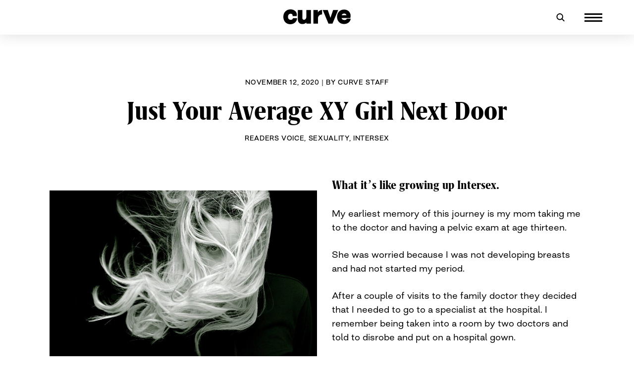

--- FILE ---
content_type: text/html; charset=UTF-8
request_url: https://www.curvemag.com/blog/readers-voice/just-your-average-xy-girl-next-door/
body_size: 30478
content:
<!doctype html>
<html dir="ltr" lang="en-US" prefix="og: https://ogp.me/ns#">
<head>
	<meta charset="UTF-8">
	<meta name="viewport" content="width=device-width, initial-scale=1">
	<link rel="profile" href="https://gmpg.org/xfn/11">

	
		<!-- All in One SEO 4.9.1 - aioseo.com -->
	<meta name="description" content="What it&#039;s like growing up Intersex." />
	<meta name="robots" content="max-image-preview:large" />
	<meta name="author" content="CURVE Staff"/>
	<link rel="canonical" href="https://www.curvemag.com/blog/readers-voice/just-your-average-xy-girl-next-door/" />
	<meta name="generator" content="All in One SEO (AIOSEO) 4.9.1" />
		<meta property="og:locale" content="en_US" />
		<meta property="og:site_name" content="CURVE - Providing content for Lesbians and Queer Women worldwide since 1989" />
		<meta property="og:type" content="article" />
		<meta property="og:title" content="Just Your Average XY Girl Next Door - CURVE" />
		<meta property="og:description" content="What it&#039;s like growing up Intersex." />
		<meta property="og:url" content="https://www.curvemag.com/blog/readers-voice/just-your-average-xy-girl-next-door/" />
		<meta property="og:image" content="https://www.curvemag.com/wp-content/uploads/2021/03/curve-masthead-1.svg" />
		<meta property="og:image:secure_url" content="https://www.curvemag.com/wp-content/uploads/2021/03/curve-masthead-1.svg" />
		<meta property="og:image:width" content="1" />
		<meta property="og:image:height" content="1" />
		<meta property="article:published_time" content="2020-11-11T13:32:56+00:00" />
		<meta property="article:modified_time" content="2021-04-29T02:08:24+00:00" />
		<meta name="twitter:card" content="summary_large_image" />
		<meta name="twitter:title" content="Just Your Average XY Girl Next Door - CURVE" />
		<meta name="twitter:description" content="What it&#039;s like growing up Intersex." />
		<meta name="twitter:image" content="https://www.curvemag.com/wp-content/uploads/2021/03/curve-masthead-1.svg" />
		<script type="application/ld+json" class="aioseo-schema">
			{"@context":"https:\/\/schema.org","@graph":[{"@type":"BlogPosting","@id":"https:\/\/www.curvemag.com\/blog\/readers-voice\/just-your-average-xy-girl-next-door\/#blogposting","name":"Just Your Average XY Girl Next Door - CURVE","headline":"Just Your Average XY Girl Next Door","author":{"@id":"https:\/\/www.curvemag.com\/author\/curve-staff\/#author"},"publisher":{"@id":"https:\/\/www.curvemag.com\/#organization"},"image":{"@type":"ImageObject","url":"https:\/\/www.curvemag.com\/wp-content\/uploads\/curve\/JPG\/M\/model-2405128_1920-e1605130272969.jpg","width":1000,"height":667,"caption":"intersex"},"datePublished":"2020-11-12T00:32:56-08:00","dateModified":"2021-04-28T19:08:24-07:00","inLanguage":"en-US","mainEntityOfPage":{"@id":"https:\/\/www.curvemag.com\/blog\/readers-voice\/just-your-average-xy-girl-next-door\/#webpage"},"isPartOf":{"@id":"https:\/\/www.curvemag.com\/blog\/readers-voice\/just-your-average-xy-girl-next-door\/#webpage"},"articleSection":"Readers Voice, Sexuality, Intersex, intersex, insensitivity syndrome cais, room, medical records, support group, xy chromosomes, testicular feminization, doctor, androgen insensitivity, doctors, insensitivity syndrome, syndrome cais, complete androgen insensitivity syndrome cais, unnecessary surgeries, androgen insensitivity syndrome cais, started my period, androgen insensitivity syndrome, complete androgen insensitivity, complete androgen insensitivity syndrome, intersex society of north america"},{"@type":"BreadcrumbList","@id":"https:\/\/www.curvemag.com\/blog\/readers-voice\/just-your-average-xy-girl-next-door\/#breadcrumblist","itemListElement":[{"@type":"ListItem","@id":"https:\/\/www.curvemag.com#listItem","position":1,"name":"Home","item":"https:\/\/www.curvemag.com","nextItem":{"@type":"ListItem","@id":"https:\/\/www.curvemag.com\/blog\/#listItem","name":"Blog"}},{"@type":"ListItem","@id":"https:\/\/www.curvemag.com\/blog\/#listItem","position":2,"name":"Blog","item":"https:\/\/www.curvemag.com\/blog\/","nextItem":{"@type":"ListItem","@id":"https:\/\/www.curvemag.com\/blog\/readers-voice\/#listItem","name":"Readers Voice"},"previousItem":{"@type":"ListItem","@id":"https:\/\/www.curvemag.com#listItem","name":"Home"}},{"@type":"ListItem","@id":"https:\/\/www.curvemag.com\/blog\/readers-voice\/#listItem","position":3,"name":"Readers Voice","item":"https:\/\/www.curvemag.com\/blog\/readers-voice\/","nextItem":{"@type":"ListItem","@id":"https:\/\/www.curvemag.com\/blog\/readers-voice\/just-your-average-xy-girl-next-door\/#listItem","name":"Just Your Average XY Girl Next Door"},"previousItem":{"@type":"ListItem","@id":"https:\/\/www.curvemag.com\/blog\/#listItem","name":"Blog"}},{"@type":"ListItem","@id":"https:\/\/www.curvemag.com\/blog\/readers-voice\/just-your-average-xy-girl-next-door\/#listItem","position":4,"name":"Just Your Average XY Girl Next Door","previousItem":{"@type":"ListItem","@id":"https:\/\/www.curvemag.com\/blog\/readers-voice\/#listItem","name":"Readers Voice"}}]},{"@type":"Organization","@id":"https:\/\/www.curvemag.com\/#organization","name":"CURVE","description":"Providing content for Lesbians and Queer Women worldwide since 1989","url":"https:\/\/www.curvemag.com\/","logo":{"@type":"ImageObject","url":"https:\/\/www.curvemag.com\/wp-content\/uploads\/2021\/03\/curve-masthead-1.svg","@id":"https:\/\/www.curvemag.com\/blog\/readers-voice\/just-your-average-xy-girl-next-door\/#organizationLogo","caption":"Curve"},"image":{"@id":"https:\/\/www.curvemag.com\/blog\/readers-voice\/just-your-average-xy-girl-next-door\/#organizationLogo"}},{"@type":"Person","@id":"https:\/\/www.curvemag.com\/author\/curve-staff\/#author","url":"https:\/\/www.curvemag.com\/author\/curve-staff\/","name":"CURVE Staff"},{"@type":"WebPage","@id":"https:\/\/www.curvemag.com\/blog\/readers-voice\/just-your-average-xy-girl-next-door\/#webpage","url":"https:\/\/www.curvemag.com\/blog\/readers-voice\/just-your-average-xy-girl-next-door\/","name":"Just Your Average XY Girl Next Door - CURVE","description":"What it's like growing up Intersex.","inLanguage":"en-US","isPartOf":{"@id":"https:\/\/www.curvemag.com\/#website"},"breadcrumb":{"@id":"https:\/\/www.curvemag.com\/blog\/readers-voice\/just-your-average-xy-girl-next-door\/#breadcrumblist"},"author":{"@id":"https:\/\/www.curvemag.com\/author\/curve-staff\/#author"},"creator":{"@id":"https:\/\/www.curvemag.com\/author\/curve-staff\/#author"},"image":{"@type":"ImageObject","url":"https:\/\/www.curvemag.com\/wp-content\/uploads\/curve\/JPG\/M\/model-2405128_1920-e1605130272969.jpg","@id":"https:\/\/www.curvemag.com\/blog\/readers-voice\/just-your-average-xy-girl-next-door\/#mainImage","width":1000,"height":667,"caption":"intersex"},"primaryImageOfPage":{"@id":"https:\/\/www.curvemag.com\/blog\/readers-voice\/just-your-average-xy-girl-next-door\/#mainImage"},"datePublished":"2020-11-12T00:32:56-08:00","dateModified":"2021-04-28T19:08:24-07:00"},{"@type":"WebSite","@id":"https:\/\/www.curvemag.com\/#website","url":"https:\/\/www.curvemag.com\/","name":"CURVE","description":"Providing content for Lesbians and Queer Women worldwide since 1989","inLanguage":"en-US","publisher":{"@id":"https:\/\/www.curvemag.com\/#organization"}}]}
		</script>
		<!-- All in One SEO -->


	<!-- This site is optimized with the Yoast SEO Premium plugin v14.0.4 - https://yoast.com/wordpress/plugins/seo/ -->
	<title>Just Your Average XY Girl Next Door - CURVE</title>
	<meta name="description" content="What it&#039;s like growing up Intersex." />
	<meta name="robots" content="index, follow" />
	<meta name="googlebot" content="index, follow, max-snippet:-1, max-image-preview:large, max-video-preview:-1" />
	<meta name="bingbot" content="index, follow, max-snippet:-1, max-image-preview:large, max-video-preview:-1" />
	<link rel="canonical" href="https://www.curvemag.com/blog/readers-voice/just-your-average-xy-girl-next-door/" />
	<meta property="og:locale" content="en_US" />
	<meta property="og:type" content="article" />
	<meta property="og:title" content="Just Your Average XY Girl Next Door - CURVE" />
	<meta property="og:description" content="What it&#039;s like growing up Intersex." />
	<meta property="og:url" content="https://www.curvemag.com/blog/readers-voice/just-your-average-xy-girl-next-door/" />
	<meta property="og:site_name" content="CURVE" />
	<meta property="article:publisher" content="https://www.facebook.com/curvemag" />
	<meta property="article:published_time" content="2020-11-11T13:32:56+00:00" />
	<meta property="article:modified_time" content="2021-04-29T02:08:24+00:00" />
	<meta property="og:image" content="https://www.curvemag.com/wp-content/uploads/curve/JPG/M/model-2405128_1920-e1605130272969.jpg" />
	<meta property="og:image:width" content="1000" />
	<meta property="og:image:height" content="667" />
	<meta name="twitter:card" content="summary_large_image" />
	<meta name="twitter:creator" content="@TheRealCurve" />
	<meta name="twitter:site" content="@TheRealCurve" />
	<script type="application/ld+json" class="yoast-schema-graph">{"@context":"https://schema.org","@graph":[{"@type":"Organization","@id":"https://www.curvemag.com/#organization","name":"CURVE MAGAZINE","url":"https://www.curvemag.com/","sameAs":["https://www.facebook.com/curvemag","https://www.instagram.com/therealcurvemagazine/","https://www.pinterest.com/curvemagazine/","https://twitter.com/TheRealCurve"],"logo":{"@type":"ImageObject","@id":"https://www.curvemag.com/#logo","inLanguage":"en-US","url":"https://www.curvemag.com/wp-content/uploads/2019/11/LOTL-Lesbians-Magazine.jpg","width":1858,"height":883,"caption":"CURVE MAGAZINE"},"image":{"@id":"https://www.curvemag.com/#logo"}},{"@type":"WebSite","@id":"https://www.curvemag.com/#website","url":"https://www.curvemag.com/","name":"CURVE","description":"Providing content for Lesbians and Queer Women worldwide since 1989","publisher":{"@id":"https://www.curvemag.com/#organization"},"potentialAction":[{"@type":"SearchAction","target":"https://www.curvemag.com/?s={search_term_string}","query-input":"required name=search_term_string"}],"inLanguage":"en-US"},{"@type":"ImageObject","@id":"https://www.curvemag.com/blog/readers-voice/just-your-average-xy-girl-next-door/#primaryimage","inLanguage":"en-US","url":"https://www.curvemag.com/wp-content/uploads/curve/JPG/M/model-2405128_1920-e1605130272969.jpg","width":1000,"height":667,"caption":"intersex"},{"@type":"WebPage","@id":"https://www.curvemag.com/blog/readers-voice/just-your-average-xy-girl-next-door/#webpage","url":"https://www.curvemag.com/blog/readers-voice/just-your-average-xy-girl-next-door/","name":"Just Your Average XY Girl Next Door - CURVE","isPartOf":{"@id":"https://www.curvemag.com/#website"},"primaryImageOfPage":{"@id":"https://www.curvemag.com/blog/readers-voice/just-your-average-xy-girl-next-door/#primaryimage"},"datePublished":"2020-11-11T13:32:56+00:00","dateModified":"2021-04-29T02:08:24+00:00","description":"What it's like growing up Intersex.","inLanguage":"en-US","potentialAction":[{"@type":"ReadAction","target":["https://www.curvemag.com/blog/readers-voice/just-your-average-xy-girl-next-door/"]}]},{"@type":"Article","@id":"https://www.curvemag.com/blog/readers-voice/just-your-average-xy-girl-next-door/#article","isPartOf":{"@id":"https://www.curvemag.com/blog/readers-voice/just-your-average-xy-girl-next-door/#webpage"},"author":{"@id":"https://www.curvemag.com/#/schema/person/36081000b07f6beb73a4a9d65a5a6f9f"},"headline":"Just Your Average XY Girl Next Door","datePublished":"2020-11-11T13:32:56+00:00","dateModified":"2021-04-29T02:08:24+00:00","commentCount":0,"mainEntityOfPage":{"@id":"https://www.curvemag.com/blog/readers-voice/just-your-average-xy-girl-next-door/#webpage"},"publisher":{"@id":"https://www.curvemag.com/#organization"},"image":{"@id":"https://www.curvemag.com/blog/readers-voice/just-your-average-xy-girl-next-door/#primaryimage"},"keywords":"Intersex","articleSection":"Readers Voice,Sexuality","inLanguage":"en-US","potentialAction":[{"@type":"CommentAction","name":"Comment","target":["https://www.curvemag.com/blog/readers-voice/just-your-average-xy-girl-next-door/#respond"]}]},{"@type":["Person"],"@id":"https://www.curvemag.com/#/schema/person/36081000b07f6beb73a4a9d65a5a6f9f","name":"CURVE Staff"}]}</script>
	<!-- / Yoast SEO Premium plugin. -->


<link rel="alternate" type="application/rss+xml" title="CURVE &raquo; Feed" href="https://www.curvemag.com/feed/" />
<link rel="alternate" type="application/rss+xml" title="CURVE &raquo; Comments Feed" href="https://www.curvemag.com/comments/feed/" />
<link rel="alternate" type="application/rss+xml" title="CURVE &raquo; Just Your Average XY Girl Next Door Comments Feed" href="https://www.curvemag.com/blog/readers-voice/just-your-average-xy-girl-next-door/feed/" />
		<!-- This site uses the Google Analytics by MonsterInsights plugin v9.11.1 - Using Analytics tracking - https://www.monsterinsights.com/ -->
							<script src="//www.googletagmanager.com/gtag/js?id=G-FJT8MYCK9X"  data-cfasync="false" data-wpfc-render="false" async></script>
			<script data-cfasync="false" data-wpfc-render="false">
				var mi_version = '9.11.1';
				var mi_track_user = true;
				var mi_no_track_reason = '';
								var MonsterInsightsDefaultLocations = {"page_location":"https:\/\/www.curvemag.com\/blog\/readers-voice\/just-your-average-xy-girl-next-door\/"};
								if ( typeof MonsterInsightsPrivacyGuardFilter === 'function' ) {
					var MonsterInsightsLocations = (typeof MonsterInsightsExcludeQuery === 'object') ? MonsterInsightsPrivacyGuardFilter( MonsterInsightsExcludeQuery ) : MonsterInsightsPrivacyGuardFilter( MonsterInsightsDefaultLocations );
				} else {
					var MonsterInsightsLocations = (typeof MonsterInsightsExcludeQuery === 'object') ? MonsterInsightsExcludeQuery : MonsterInsightsDefaultLocations;
				}

								var disableStrs = [
										'ga-disable-G-FJT8MYCK9X',
									];

				/* Function to detect opted out users */
				function __gtagTrackerIsOptedOut() {
					for (var index = 0; index < disableStrs.length; index++) {
						if (document.cookie.indexOf(disableStrs[index] + '=true') > -1) {
							return true;
						}
					}

					return false;
				}

				/* Disable tracking if the opt-out cookie exists. */
				if (__gtagTrackerIsOptedOut()) {
					for (var index = 0; index < disableStrs.length; index++) {
						window[disableStrs[index]] = true;
					}
				}

				/* Opt-out function */
				function __gtagTrackerOptout() {
					for (var index = 0; index < disableStrs.length; index++) {
						document.cookie = disableStrs[index] + '=true; expires=Thu, 31 Dec 2099 23:59:59 UTC; path=/';
						window[disableStrs[index]] = true;
					}
				}

				if ('undefined' === typeof gaOptout) {
					function gaOptout() {
						__gtagTrackerOptout();
					}
				}
								window.dataLayer = window.dataLayer || [];

				window.MonsterInsightsDualTracker = {
					helpers: {},
					trackers: {},
				};
				if (mi_track_user) {
					function __gtagDataLayer() {
						dataLayer.push(arguments);
					}

					function __gtagTracker(type, name, parameters) {
						if (!parameters) {
							parameters = {};
						}

						if (parameters.send_to) {
							__gtagDataLayer.apply(null, arguments);
							return;
						}

						if (type === 'event') {
														parameters.send_to = monsterinsights_frontend.v4_id;
							var hookName = name;
							if (typeof parameters['event_category'] !== 'undefined') {
								hookName = parameters['event_category'] + ':' + name;
							}

							if (typeof MonsterInsightsDualTracker.trackers[hookName] !== 'undefined') {
								MonsterInsightsDualTracker.trackers[hookName](parameters);
							} else {
								__gtagDataLayer('event', name, parameters);
							}
							
						} else {
							__gtagDataLayer.apply(null, arguments);
						}
					}

					__gtagTracker('js', new Date());
					__gtagTracker('set', {
						'developer_id.dZGIzZG': true,
											});
					if ( MonsterInsightsLocations.page_location ) {
						__gtagTracker('set', MonsterInsightsLocations);
					}
										__gtagTracker('config', 'G-FJT8MYCK9X', {"forceSSL":"true","link_attribution":"true"} );
										window.gtag = __gtagTracker;										(function () {
						/* https://developers.google.com/analytics/devguides/collection/analyticsjs/ */
						/* ga and __gaTracker compatibility shim. */
						var noopfn = function () {
							return null;
						};
						var newtracker = function () {
							return new Tracker();
						};
						var Tracker = function () {
							return null;
						};
						var p = Tracker.prototype;
						p.get = noopfn;
						p.set = noopfn;
						p.send = function () {
							var args = Array.prototype.slice.call(arguments);
							args.unshift('send');
							__gaTracker.apply(null, args);
						};
						var __gaTracker = function () {
							var len = arguments.length;
							if (len === 0) {
								return;
							}
							var f = arguments[len - 1];
							if (typeof f !== 'object' || f === null || typeof f.hitCallback !== 'function') {
								if ('send' === arguments[0]) {
									var hitConverted, hitObject = false, action;
									if ('event' === arguments[1]) {
										if ('undefined' !== typeof arguments[3]) {
											hitObject = {
												'eventAction': arguments[3],
												'eventCategory': arguments[2],
												'eventLabel': arguments[4],
												'value': arguments[5] ? arguments[5] : 1,
											}
										}
									}
									if ('pageview' === arguments[1]) {
										if ('undefined' !== typeof arguments[2]) {
											hitObject = {
												'eventAction': 'page_view',
												'page_path': arguments[2],
											}
										}
									}
									if (typeof arguments[2] === 'object') {
										hitObject = arguments[2];
									}
									if (typeof arguments[5] === 'object') {
										Object.assign(hitObject, arguments[5]);
									}
									if ('undefined' !== typeof arguments[1].hitType) {
										hitObject = arguments[1];
										if ('pageview' === hitObject.hitType) {
											hitObject.eventAction = 'page_view';
										}
									}
									if (hitObject) {
										action = 'timing' === arguments[1].hitType ? 'timing_complete' : hitObject.eventAction;
										hitConverted = mapArgs(hitObject);
										__gtagTracker('event', action, hitConverted);
									}
								}
								return;
							}

							function mapArgs(args) {
								var arg, hit = {};
								var gaMap = {
									'eventCategory': 'event_category',
									'eventAction': 'event_action',
									'eventLabel': 'event_label',
									'eventValue': 'event_value',
									'nonInteraction': 'non_interaction',
									'timingCategory': 'event_category',
									'timingVar': 'name',
									'timingValue': 'value',
									'timingLabel': 'event_label',
									'page': 'page_path',
									'location': 'page_location',
									'title': 'page_title',
									'referrer' : 'page_referrer',
								};
								for (arg in args) {
																		if (!(!args.hasOwnProperty(arg) || !gaMap.hasOwnProperty(arg))) {
										hit[gaMap[arg]] = args[arg];
									} else {
										hit[arg] = args[arg];
									}
								}
								return hit;
							}

							try {
								f.hitCallback();
							} catch (ex) {
							}
						};
						__gaTracker.create = newtracker;
						__gaTracker.getByName = newtracker;
						__gaTracker.getAll = function () {
							return [];
						};
						__gaTracker.remove = noopfn;
						__gaTracker.loaded = true;
						window['__gaTracker'] = __gaTracker;
					})();
									} else {
										console.log("");
					(function () {
						function __gtagTracker() {
							return null;
						}

						window['__gtagTracker'] = __gtagTracker;
						window['gtag'] = __gtagTracker;
					})();
									}
			</script>
							<!-- / Google Analytics by MonsterInsights -->
		<link rel='stylesheet' id='wp-block-library-css' href='https://www.curvemag.com/wp-includes/css/dist/block-library/style.min.css?ver=6.6.4' media='all' />
<link rel='stylesheet' id='aioseo/css/src/vue/standalone/blocks/table-of-contents/global.scss-css' href='https://www.curvemag.com/wp-content/addons/all-in-one-seo-pack/dist/Lite/assets/css/table-of-contents/global.e90f6d47.css?ver=4.9.1' media='all' />
<style id='classic-theme-styles-inline-css'>
/*! This file is auto-generated */
.wp-block-button__link{color:#fff;background-color:#32373c;border-radius:9999px;box-shadow:none;text-decoration:none;padding:calc(.667em + 2px) calc(1.333em + 2px);font-size:1.125em}.wp-block-file__button{background:#32373c;color:#fff;text-decoration:none}
</style>
<style id='global-styles-inline-css'>
:root{--wp--preset--aspect-ratio--square: 1;--wp--preset--aspect-ratio--4-3: 4/3;--wp--preset--aspect-ratio--3-4: 3/4;--wp--preset--aspect-ratio--3-2: 3/2;--wp--preset--aspect-ratio--2-3: 2/3;--wp--preset--aspect-ratio--16-9: 16/9;--wp--preset--aspect-ratio--9-16: 9/16;--wp--preset--color--black: #000000;--wp--preset--color--cyan-bluish-gray: #abb8c3;--wp--preset--color--white: #ffffff;--wp--preset--color--pale-pink: #f78da7;--wp--preset--color--vivid-red: #cf2e2e;--wp--preset--color--luminous-vivid-orange: #ff6900;--wp--preset--color--luminous-vivid-amber: #fcb900;--wp--preset--color--light-green-cyan: #7bdcb5;--wp--preset--color--vivid-green-cyan: #00d084;--wp--preset--color--pale-cyan-blue: #8ed1fc;--wp--preset--color--vivid-cyan-blue: #0693e3;--wp--preset--color--vivid-purple: #9b51e0;--wp--preset--gradient--vivid-cyan-blue-to-vivid-purple: linear-gradient(135deg,rgba(6,147,227,1) 0%,rgb(155,81,224) 100%);--wp--preset--gradient--light-green-cyan-to-vivid-green-cyan: linear-gradient(135deg,rgb(122,220,180) 0%,rgb(0,208,130) 100%);--wp--preset--gradient--luminous-vivid-amber-to-luminous-vivid-orange: linear-gradient(135deg,rgba(252,185,0,1) 0%,rgba(255,105,0,1) 100%);--wp--preset--gradient--luminous-vivid-orange-to-vivid-red: linear-gradient(135deg,rgba(255,105,0,1) 0%,rgb(207,46,46) 100%);--wp--preset--gradient--very-light-gray-to-cyan-bluish-gray: linear-gradient(135deg,rgb(238,238,238) 0%,rgb(169,184,195) 100%);--wp--preset--gradient--cool-to-warm-spectrum: linear-gradient(135deg,rgb(74,234,220) 0%,rgb(151,120,209) 20%,rgb(207,42,186) 40%,rgb(238,44,130) 60%,rgb(251,105,98) 80%,rgb(254,248,76) 100%);--wp--preset--gradient--blush-light-purple: linear-gradient(135deg,rgb(255,206,236) 0%,rgb(152,150,240) 100%);--wp--preset--gradient--blush-bordeaux: linear-gradient(135deg,rgb(254,205,165) 0%,rgb(254,45,45) 50%,rgb(107,0,62) 100%);--wp--preset--gradient--luminous-dusk: linear-gradient(135deg,rgb(255,203,112) 0%,rgb(199,81,192) 50%,rgb(65,88,208) 100%);--wp--preset--gradient--pale-ocean: linear-gradient(135deg,rgb(255,245,203) 0%,rgb(182,227,212) 50%,rgb(51,167,181) 100%);--wp--preset--gradient--electric-grass: linear-gradient(135deg,rgb(202,248,128) 0%,rgb(113,206,126) 100%);--wp--preset--gradient--midnight: linear-gradient(135deg,rgb(2,3,129) 0%,rgb(40,116,252) 100%);--wp--preset--font-size--small: 13px;--wp--preset--font-size--medium: 20px;--wp--preset--font-size--large: 36px;--wp--preset--font-size--x-large: 42px;--wp--preset--spacing--20: 0.44rem;--wp--preset--spacing--30: 0.67rem;--wp--preset--spacing--40: 1rem;--wp--preset--spacing--50: 1.5rem;--wp--preset--spacing--60: 2.25rem;--wp--preset--spacing--70: 3.38rem;--wp--preset--spacing--80: 5.06rem;--wp--preset--shadow--natural: 6px 6px 9px rgba(0, 0, 0, 0.2);--wp--preset--shadow--deep: 12px 12px 50px rgba(0, 0, 0, 0.4);--wp--preset--shadow--sharp: 6px 6px 0px rgba(0, 0, 0, 0.2);--wp--preset--shadow--outlined: 6px 6px 0px -3px rgba(255, 255, 255, 1), 6px 6px rgba(0, 0, 0, 1);--wp--preset--shadow--crisp: 6px 6px 0px rgba(0, 0, 0, 1);}:where(.is-layout-flex){gap: 0.5em;}:where(.is-layout-grid){gap: 0.5em;}body .is-layout-flex{display: flex;}.is-layout-flex{flex-wrap: wrap;align-items: center;}.is-layout-flex > :is(*, div){margin: 0;}body .is-layout-grid{display: grid;}.is-layout-grid > :is(*, div){margin: 0;}:where(.wp-block-columns.is-layout-flex){gap: 2em;}:where(.wp-block-columns.is-layout-grid){gap: 2em;}:where(.wp-block-post-template.is-layout-flex){gap: 1.25em;}:where(.wp-block-post-template.is-layout-grid){gap: 1.25em;}.has-black-color{color: var(--wp--preset--color--black) !important;}.has-cyan-bluish-gray-color{color: var(--wp--preset--color--cyan-bluish-gray) !important;}.has-white-color{color: var(--wp--preset--color--white) !important;}.has-pale-pink-color{color: var(--wp--preset--color--pale-pink) !important;}.has-vivid-red-color{color: var(--wp--preset--color--vivid-red) !important;}.has-luminous-vivid-orange-color{color: var(--wp--preset--color--luminous-vivid-orange) !important;}.has-luminous-vivid-amber-color{color: var(--wp--preset--color--luminous-vivid-amber) !important;}.has-light-green-cyan-color{color: var(--wp--preset--color--light-green-cyan) !important;}.has-vivid-green-cyan-color{color: var(--wp--preset--color--vivid-green-cyan) !important;}.has-pale-cyan-blue-color{color: var(--wp--preset--color--pale-cyan-blue) !important;}.has-vivid-cyan-blue-color{color: var(--wp--preset--color--vivid-cyan-blue) !important;}.has-vivid-purple-color{color: var(--wp--preset--color--vivid-purple) !important;}.has-black-background-color{background-color: var(--wp--preset--color--black) !important;}.has-cyan-bluish-gray-background-color{background-color: var(--wp--preset--color--cyan-bluish-gray) !important;}.has-white-background-color{background-color: var(--wp--preset--color--white) !important;}.has-pale-pink-background-color{background-color: var(--wp--preset--color--pale-pink) !important;}.has-vivid-red-background-color{background-color: var(--wp--preset--color--vivid-red) !important;}.has-luminous-vivid-orange-background-color{background-color: var(--wp--preset--color--luminous-vivid-orange) !important;}.has-luminous-vivid-amber-background-color{background-color: var(--wp--preset--color--luminous-vivid-amber) !important;}.has-light-green-cyan-background-color{background-color: var(--wp--preset--color--light-green-cyan) !important;}.has-vivid-green-cyan-background-color{background-color: var(--wp--preset--color--vivid-green-cyan) !important;}.has-pale-cyan-blue-background-color{background-color: var(--wp--preset--color--pale-cyan-blue) !important;}.has-vivid-cyan-blue-background-color{background-color: var(--wp--preset--color--vivid-cyan-blue) !important;}.has-vivid-purple-background-color{background-color: var(--wp--preset--color--vivid-purple) !important;}.has-black-border-color{border-color: var(--wp--preset--color--black) !important;}.has-cyan-bluish-gray-border-color{border-color: var(--wp--preset--color--cyan-bluish-gray) !important;}.has-white-border-color{border-color: var(--wp--preset--color--white) !important;}.has-pale-pink-border-color{border-color: var(--wp--preset--color--pale-pink) !important;}.has-vivid-red-border-color{border-color: var(--wp--preset--color--vivid-red) !important;}.has-luminous-vivid-orange-border-color{border-color: var(--wp--preset--color--luminous-vivid-orange) !important;}.has-luminous-vivid-amber-border-color{border-color: var(--wp--preset--color--luminous-vivid-amber) !important;}.has-light-green-cyan-border-color{border-color: var(--wp--preset--color--light-green-cyan) !important;}.has-vivid-green-cyan-border-color{border-color: var(--wp--preset--color--vivid-green-cyan) !important;}.has-pale-cyan-blue-border-color{border-color: var(--wp--preset--color--pale-cyan-blue) !important;}.has-vivid-cyan-blue-border-color{border-color: var(--wp--preset--color--vivid-cyan-blue) !important;}.has-vivid-purple-border-color{border-color: var(--wp--preset--color--vivid-purple) !important;}.has-vivid-cyan-blue-to-vivid-purple-gradient-background{background: var(--wp--preset--gradient--vivid-cyan-blue-to-vivid-purple) !important;}.has-light-green-cyan-to-vivid-green-cyan-gradient-background{background: var(--wp--preset--gradient--light-green-cyan-to-vivid-green-cyan) !important;}.has-luminous-vivid-amber-to-luminous-vivid-orange-gradient-background{background: var(--wp--preset--gradient--luminous-vivid-amber-to-luminous-vivid-orange) !important;}.has-luminous-vivid-orange-to-vivid-red-gradient-background{background: var(--wp--preset--gradient--luminous-vivid-orange-to-vivid-red) !important;}.has-very-light-gray-to-cyan-bluish-gray-gradient-background{background: var(--wp--preset--gradient--very-light-gray-to-cyan-bluish-gray) !important;}.has-cool-to-warm-spectrum-gradient-background{background: var(--wp--preset--gradient--cool-to-warm-spectrum) !important;}.has-blush-light-purple-gradient-background{background: var(--wp--preset--gradient--blush-light-purple) !important;}.has-blush-bordeaux-gradient-background{background: var(--wp--preset--gradient--blush-bordeaux) !important;}.has-luminous-dusk-gradient-background{background: var(--wp--preset--gradient--luminous-dusk) !important;}.has-pale-ocean-gradient-background{background: var(--wp--preset--gradient--pale-ocean) !important;}.has-electric-grass-gradient-background{background: var(--wp--preset--gradient--electric-grass) !important;}.has-midnight-gradient-background{background: var(--wp--preset--gradient--midnight) !important;}.has-small-font-size{font-size: var(--wp--preset--font-size--small) !important;}.has-medium-font-size{font-size: var(--wp--preset--font-size--medium) !important;}.has-large-font-size{font-size: var(--wp--preset--font-size--large) !important;}.has-x-large-font-size{font-size: var(--wp--preset--font-size--x-large) !important;}
:where(.wp-block-post-template.is-layout-flex){gap: 1.25em;}:where(.wp-block-post-template.is-layout-grid){gap: 1.25em;}
:where(.wp-block-columns.is-layout-flex){gap: 2em;}:where(.wp-block-columns.is-layout-grid){gap: 2em;}
:root :where(.wp-block-pullquote){font-size: 1.5em;line-height: 1.6;}
</style>
<link rel='stylesheet' id='contact-form-7-css' href='https://www.curvemag.com/wp-content/addons/contact-form-7/includes/css/styles.css?ver=5.9.6' media='all' />
<link rel='stylesheet' id='socicon-css' href='https://www.curvemag.com/wp-content/addons/socicon/assets/css/socicon.min.css?ver=6.6.4' media='all' />
<link rel='stylesheet' id='uncodefont-google-css' href='//fonts.googleapis.com/css?family=Poppins%3A300%2Cregular%2C500%2C600%2C700%7CDroid+Serif%3Aregular%2Citalic%2C700%2C700italic%7CPlayfair+Display%3Aregular%2Citalic%2C700%2C700italic%2C900%2C900italic%7CRoboto%3A100%2C100italic%2C300%2C300italic%2Cregular%2Citalic%2C500%2C500italic%2C700%2C700italic%2C900%2C900italic%7CQuicksand%3A300%2Cregular%2C500%2C700%7CLora%3Aregular%2Citalic%2C700%2C700italic%7CRoboto+Condensed%3A300%2C300italic%2Cregular%2Citalic%2C700%2C700italic&#038;subset=devanagari%2Clatin-ext%2Clatin%2Ccyrillic%2Cvietnamese%2Cgreek%2Ccyrillic-ext%2Cgreek-ext&#038;ver=2.1.0' media='all' />
<link rel='stylesheet' id='wbounce-style-all-css' href='https://www.curvemag.com/wp-content/addons/wbounce/frontend/css/min/wbounce-all.min.css?ver=6.6.4' media='all' />
<link rel='stylesheet' id='curvemag-style-css' href='https://www.curvemag.com/wp-content/themes/curvemag/style.css?ver=1.5.21' media='all' />
<link rel='stylesheet' id='av-wow-style-css' href='https://www.curvemag.com/wp-content/themes/curvemag/js/animate.min.css?ver=6.6.4' media='all' />
<link rel='stylesheet' id='evcal_google_fonts-css' href='//fonts.googleapis.com/css?family=Oswald%3A400%2C300%7COpen+Sans%3A700%2C400%2C400i%7CRoboto%3A700%2C400&#038;ver=6.6.4' media='screen' />
<link rel='stylesheet' id='evcal_cal_default-css' href='//www.curvemag.com/wp-content/addons/eventON/assets/css/eventon_styles.css?ver=2.7.3' media='all' />
<link rel='stylesheet' id='evo_font_icons-css' href='//www.curvemag.com/wp-content/addons/eventON/assets/fonts/font-awesome.css?ver=2.7.3' media='all' />
<link rel='stylesheet' id='eventon_dynamic_styles-css' href='//www.curvemag.com/wp-content/addons/eventON/assets/css/eventon_dynamic_styles.css?ver=2.7.3' media='all' />
<!--[if lt IE 9]>
<link rel='stylesheet' id='vc_lte_ie9-css' href='https://www.curvemag.com/wp-content/addons/uncode-js_composer/assets/css/vc_lte_ie9.min.css?ver=6.0.3' media='screen' />
<![endif]-->
<link rel='stylesheet' id='font_style_js_icf7s-css' href='https://www.curvemag.com/wp-content/addons/cf7-skins-innozilla/css/front_style.css?ver=6.6.4' media='all' />
<script src="https://www.curvemag.com/wp-content/addons/google-analytics-for-wordpress/assets/js/frontend-gtag.min.js?ver=9.11.1" id="monsterinsights-frontend-script-js" async data-wp-strategy="async"></script>
<script data-cfasync="false" data-wpfc-render="false" id='monsterinsights-frontend-script-js-extra'>var monsterinsights_frontend = {"js_events_tracking":"true","download_extensions":"doc,pdf,ppt,zip,xls,docx,pptx,xlsx","inbound_paths":"[{\"path\":\"\\\/go\\\/\",\"label\":\"affiliate\"},{\"path\":\"\\\/recommend\\\/\",\"label\":\"affiliate\"}]","home_url":"https:\/\/www.curvemag.com","hash_tracking":"false","v4_id":"G-FJT8MYCK9X"};</script>
<script src="https://www.curvemag.com/wp-includes/js/jquery/jquery.min.js?ver=3.7.1" id="jquery-core-js"></script>
<script src="https://www.curvemag.com/wp-includes/js/jquery/jquery-migrate.min.js?ver=3.4.1" id="jquery-migrate-js"></script>
<script id="track-the-click-js-extra">
var ajax_var = {"nonce":"40d18778d2"};
var ttc_data = {"proBeacon":""};
</script>
<script src="https://www.curvemag.com/wp-content/addons/track-the-click/public/js/track-the-click-public.js?ver=0.3.17" id="track-the-click-js" data-noptimize='true'></script>
<script id="track-the-click-js-after" data-noptimize='true'>
function getHomeURL() {return "https://www.curvemag.com";}
function getPostID() {return 192032;}
function showClickCounts() {return false;}
function getClicksToGA() {return true;}
</script>
<script src="https://www.curvemag.com/wp-content/addons/track-the-click/public/js/track-the-click-ga.js?ver=0.3.17" id="track-the-click-ga-js"></script>
<script src="https://www.curvemag.com/wp-content/addons/wbounce/frontend/js/min/wbounce.min.js?ver=1.8.1" id="wbounce-function-js"></script>
<script id="filter_js_icf7s-js-extra">
var icf7s_option = [""];
</script>
<script src="https://www.curvemag.com/wp-content/addons/cf7-skins-innozilla/js/icf7s_configure.js?ver=6.6.4" id="filter_js_icf7s-js"></script>
<link rel="https://api.w.org/" href="https://www.curvemag.com/wp-json/" /><link rel="alternate" title="JSON" type="application/json" href="https://www.curvemag.com/wp-json/wp/v2/posts/192032" /><link rel='shortlink' href='https://www.curvemag.com/?p=192032' />
<link rel="alternate" title="oEmbed (JSON)" type="application/json+oembed" href="https://www.curvemag.com/wp-json/oembed/1.0/embed?url=https%3A%2F%2Fwww.curvemag.com%2Fblog%2Freaders-voice%2Fjust-your-average-xy-girl-next-door%2F" />
<link rel="alternate" title="oEmbed (XML)" type="text/xml+oembed" href="https://www.curvemag.com/wp-json/oembed/1.0/embed?url=https%3A%2F%2Fwww.curvemag.com%2Fblog%2Freaders-voice%2Fjust-your-average-xy-girl-next-door%2F&#038;format=xml" />
<link href='https://fonts.gstatic.com' rel='preconnect' crossorigin><!-- HFCM by 99 Robots - Snippet # 1: Google Console Ownership -->
<meta name="google-site-verification" content="SK8Yy6Ci_5IoceHjUcgor08_Fb_zV2mY5v1oIMgSs_c" />
<!-- /end HFCM by 99 Robots -->
<!-- HFCM by 99 Robots - Snippet # 2: Google GA Ownership -->
<!-- Google tag (gtag.js) -->
<script async src="https://www.googletagmanager.com/gtag/js?id=G-FJT8MYCK9X"></script>
<script>
  window.dataLayer = window.dataLayer || [];
  function gtag(){dataLayer.push(arguments);}
  gtag('js', new Date());

  gtag('config', 'G-FJT8MYCK9X');
</script>
<!-- /end HFCM by 99 Robots -->
<!-- HFCM by 99 Robots - Snippet # 3: Google Tag Manager - Header -->
<!-- Google Tag Manager -->
<script>(function(w,d,s,l,i){w[l]=w[l]||[];w[l].push({'gtm.start':
new Date().getTime(),event:'gtm.js'});var f=d.getElementsByTagName(s)[0],
j=d.createElement(s),dl=l!='dataLayer'?'&l='+l:'';j.async=true;j.src=
'https://www.googletagmanager.com/gtm.js?id='+i+dl;f.parentNode.insertBefore(j,f);
})(window,document,'script','dataLayer','GTM-T56PFS9N');</script>
<!-- End Google Tag Manager -->
<!-- /end HFCM by 99 Robots -->
<!-- HFCM by 99 Robots - Snippet # 5: Google Ownership- For Owners -->
<meta name="google-site-verification" content="69AtNIhw5udSdvTPrWvBeibi7EESm_wnINmclKxY78E" />
<!-- /end HFCM by 99 Robots -->
<!-- Google tag (gtag.js) -->
<script async src="https://www.googletagmanager.com/gtag/js?id=G-6VD5Z64674"></script>
<script>
  window.dataLayer = window.dataLayer || [];
  function gtag(){dataLayer.push(arguments);}
  gtag('js', new Date());

  gtag('config', 'G-6VD5Z64674');
</script><script>ttcga('create', 'curvemag.com', 'auto');ttcga('set', 'transport', 'beacon');ttcga('send', 'pageview');</script>
<style type="text/css"></style><link rel="pingback" href="https://www.curvemag.com/xmlrpc.php">

<!-- EventON Version -->
<meta name="generator" content="EventON 2.7.3" />

<style>.recentcomments a{display:inline !important;padding:0 !important;margin:0 !important;}</style><meta name="generator" content="Powered by WPBakery Page Builder - drag and drop page builder for WordPress."/>
		<style type="text/css">
					.site-title,
			.site-description {
				position: absolute;
				clip: rect(1px, 1px, 1px, 1px);
				}
					</style>
		<script>document.addEventListener("DOMContentLoaded", function() {
  const readMoreBtn = document.querySelector(".read-more-btn button");
  const moreText = document.querySelector(".more-text");
  const originalText = document.querySelector(".original-text");

  // Hide the .more-text by default
  moreText.style.display = "none";

  readMoreBtn.addEventListener("click", function() {
    const isHidden = moreText.style.display === "none" || moreText.style.display === "";

    if (isHidden) {
      moreText.style.display = "block";
      readMoreBtn.textContent = "Read Less";
      originalText.classList.remove("active");
    } else {
      moreText.style.display = "none";
      readMoreBtn.textContent = "Read More";
      originalText.classList.add("active");
    }
  });
});
</script><link rel="icon" href="https://www.curvemag.com/wp-content/uploads/2021/04/cropped-curve-site-icon-32x32.png" sizes="32x32" />
<link rel="icon" href="https://www.curvemag.com/wp-content/uploads/2021/04/cropped-curve-site-icon-192x192.png" sizes="192x192" />
<link rel="apple-touch-icon" href="https://www.curvemag.com/wp-content/uploads/2021/04/cropped-curve-site-icon-180x180.png" />
<meta name="msapplication-TileImage" content="https://www.curvemag.com/wp-content/uploads/2021/04/cropped-curve-site-icon-270x270.png" />
		<style id="wp-custom-css">
			/* custom css 4/8 start */
.page-id-251075 .tagline a {
	color: #B731A4;
}
.post-251075 .section-box h2 {
    color: #BB3EA9;
}
#post-251084 b {
	font-weight: 700;
}
#post-251084 ul {
	margin-left: 1.25em;
}
#post-251084 ul li {
	margin-top: 1.25em;
}
#post-251084 {
	overflow-x: hidden!important;
}
.postid-251128 .wpb_singleimage_heading {
	font-family: "GrifitoS-Bold", "Times New Roman", Times, Georgia, serif;
	font-size: 2.5em;
}
.postid-251128 .image-description {
	max-width: 850px;
	margin: auto;
}
.postid-251128 .image-description .name-header {
	text-transform: uppercase;
}
@media (min-width: 1024px) {
	.images-1 .wpb_wrapper {
		max-width: 67.5rem;
		margin-left: auto;
		margin-right: auto;
	}
}
@media (min-width: 1150px) {
	#post-251190 .entry-header.overlay {
		padding-top: 12.5vw;
	}
}
@media (min-width: 769px) {
	#post-251217 .post-thumbnail.mb {
		margin-bottom: 0.5rem !important;
	}
}
.post-251217 .wpb_singleimage_heading {
	font-family: "GrifitoS-Bold", "Times New Roman", Times, Georgia, serif;
	font-size: 2.5em;
}
/* custom css 4/8 end */

/* custom css 1/23 start */
.page-id-250507 .tagline a {
	color: #3EA091;
}
.post-250507 .section-box h2 {
	color: #3EA091;
}
.columns_3_text {
	max-width: 45rem;
	margin-left: auto!important;
	margin-right: auto!important;
}
.columns_3_text .wpb_wrapper {
	text-align: center;
}
.single-post p strong {
	font-weight: bold;
}
div#right-text {
	max-width: 545px;
	margin-top: 8.5%;
}
@media (min-width: 1150px) {
	#post-250575 .entry-header.overlay {
		padding-top: 12.5vw;
	}
	#post-250591 .entry-header.overlay {
		padding-top: 12.5vw;
	}
	.right-img img {
		max-width: 600px;
	}
}
.postid-250607 .entry-header.overlay {
	position: relative;
	width: 100% !important;
	text-align: center;
}
.postid-250607 .entry-header.overlay.align-right .header-int {
	width: 100%;
	text-align: center;
}
.postid-250607 .intro.inner-width {
	display: none;
}
span.name-header {
	color: #33949d;
	letter-spacing: .04em;
}
/* custom css 1/23 end */


/* custom css 10/28 start */
.page-id-249992 .tagline a {
    color: #EE4071;
}
.single-post p a {
	font-weight: 600;
}
.post-249992 .section-box h2 {
    color: #EE4071;
}
#post-250003 p.sub_title {
    margin-bottom: 0px !important;
    font-weight: bold;
}
#post-250023 p.bold-font {
    font-weight: bold;
}
#post-250045 .video-section {
    max-width: 65rem;
}
#post-250045 p.bold-font {
    font-weight: bold;
}
@media (min-width: 1150px) {
    #post-250064 .entry-header.overlay {
        padding-top: 12.5vw;
    }
}
#post-250064 p.sub_title {
    margin-bottom: 0px !important;
    font-weight: bold;
}
#post-250064 p.name-header {
    margin-bottom: -10px;
    color: #33949d;
}
#post-250064 strong {
	font-weight: bold;
}
.postid-250102 .entry-header.overlay {
    position: relative;
    width: 100% !important;
    text-align: center;
}
.postid-250102 .intro.inner-width {
    display: none;
}
.postid-250102 .entry-header.overlay.align-right .header-int {
    width: 100%;
    text-align: center;
}
#post-250102 .bold-font {
	font-weight: bold;
}
#post-250102 strong {
	color: #33949d;
}
.postid-250137 .entry-header.overlay {
    position: relative;
    width: 100% !important;
    text-align: center;
}
.postid-250137 .intro.inner-width {
    display: none;
}
.postid-250137 .entry-header.overlay.align-right .header-int {
    width: 100%;
    text-align: center;
}
/* custom css 10/28 end */

/* custom css 8/17 start */
.page-id-249326 .tagline a {
    color: #995bb1;
}
.post-249326 .section-box h2 {
    color: #995bb1;
}
p.cover-subheader {
	margin: 0;
	padding: 0px 10px;
	text-align: center;
	font-size: 13.5px;
	color: #b7b7b7;
	letter-spacing: 0.5px;
}
.images-group .vc_column_container>.vc_column-inner {
	padding-left: 0px;
	padding-right: 0px;
}
.images-group .vc_column_container>.vc_column-inner .wpb_single_image {
	margin-bottom: 0;
}
.images-group .vc_column_container>.vc_column-inner .sub-title {
	margin-top: 0;
	text-align: center;
	font-size: 13.5px;
	color: #b7b7b7;
	letter-spacing: 0.5px;
}
.post-249383 .entry-header.overlay {
	position: relative;
	width: 100% !important;
	text-align: center;
}
.post-249383 .intro.inner-width {
	display: none;
}
.post-249383 .entry-header.overlay.align-right .header-int {
	width: 100%;
	text-align: center;
}
.entry-header.overlay .intro {
	font-family: "CormorantGaramond", -apple-system, BlinkMacSystemFont, "Segoe UI", Roboto, Oxygen-Sans, Ubuntu, Cantarell, "Helvetica Neue", sans-serif;
	max-width: 56.375rem;
}
p.bold-header {
	margin: 37.5px 0 -13.5px;
	font-weight: 700;
}
@media (min-width: 1150px) {
	#post-249473 .entry-header.overlay {
		padding-top: 12.5vw;
	}
}
.image-caption figcaption {
	text-align: left!important;
	margin-left: 5%;
	padding-top: 0!important;
	margin-top: -7.5px!important;
}
.video-section {
	max-width: 52.375rem;
	margin-left: auto;
	margin-right: auto;
}
p.sub-header-title {
	font-weight: 700;
	padding-top: 15px;
}
.name-strong p strong {
	color: #33949d;
	font-weight: 300;
}
#popup-img img {
	box-shadow: 0px 1.5rem 1.875rem rgba(1, 1, 1, 0.15);
}
a#add-list.button {
	display: none!important;
}
/* custom css 8/17 end */

span.nowrap {
	white-space: nowrap;
}
span.byline, span.author {
	display: inline-block!important;
}
.author a {
	pointer-events: none!important;
}
.socicon-twitter:before {
	content:"";
	position: relative;
	top: 1px;
	left: -1px;
  width: 15px;	
  height: 15px;
	background: url(https://www.curvemag.com/wp-content/uploads/2023/11/X-logo.png) no-repeat;
	background-size: contain;
}
.postid-246863 #primary,
.postid-246927 #primary,
.postid-246988 #primary,
.postid-246959 #primary,
.postid-247009 #primary {
	margin-top: 1.6rem;
}
.postid-246863 .vc_column_container.margin-right-80.sticky .vc_figure-caption,
.postid-246959 .vc_column_container.margin-right-80.sticky .vc_figure-caption,
.post-246988 .vc_column_container.margin-right-80.sticky .vc_figure-caption {
	padding-top: 0;
	text-align: left;
}
.postid-247009 .vc_figure-caption,
.postid-247042 .vc_figure-caption {
	padding-top: 0;
	text-align: center;
}

@media screen and (min-width:769px) {
  .postid-246863 .entry-header.overlay *,
  .postid-246927 .entry-header.overlay *,
  .postid-246988 .entry-header.overlay *,
	.postid-247520 .entry-header.overlay *,
  .postid-247009 .entry-header.overlay * {
		color: #000 !important;
  }
  .postid-246863 #primary,
  .postid-246927 #primary,
  .postid-246988 #primary,
	.postid-246959 #primary,
  .postid-247009 #primary {
		margin-top: 2.66rem;
  }
	.postid-246863 .entry-header,
	.postid-246927 .entry-header,
	.postid-246988 .entry-header {
		padding-top: 5.5vw;
	}
	.postid-246863 .entry-header .header-int {
		width: 48% !important;
	}
}
@media screen and (min-width:1000px) {
	.postid-246863 .entry-header,
	.postid-246988 .entry-header,
	.postid-247009 .entry-header {
		padding-top: 16vw;
	}
}
@media screen and (min-width:1000px) {
	.postid-246927 .entry-header,
	.postid-247009 .entry-header {
		padding-top: 10vw;
	}
}
@media screen and (max-width:1000px) {
	.postid-247572 .post-thumbnail.full-width p.caption {
		font-size: 0.475rem;
	}
}
.post-247489 .section-box h2{
	color:#5FC1E2;
}
@media screen and (min-width:1000px) {
	#post-247489 .cover-image {
	background-color: #74AABF;
	}
	#post-247489 .cover-image a {
		display:block;
		width: 80%;
		margin:auto;
	}
}
.post-247898 .section-box h2, .page-id-247898 .tagline a{
	color:#B31F65;
}
.entry-title, .intro, .entry-meta a {
	color: #000!important;
}
.post-247902 .columns-2.negative-top {
	margin:auto;
}
.post-247902 .entry-content .intro {
	margin-bottom:0;
}
.post-247916 .entry-header.overlay,
.post-247540 .entry-header.overlay,
.post-247558 .entry-header.overlay,
.post-248036 .entry-header.overlay{
	position: relative;
	width:100%!important;
	text-align:center; 
}
.post-247916 .entry-header.overlay.align-right .header-int,
.post-247540 .entry-header.overlay.align-right .header-int,
.post-247558 .entry-header.overlay.align-right .header-int,
.post-248036 .entry-header.overlay.align-right .header-int{
	width: 100%;
	text-align:center;
}
.post-247916 .intro.inner-width,
.post-248036 .intro.inner-width,
.post-247540 .intro.inner-width,
.post-247558 .intro.inner-width, .byline, .author{
	display:none;
}
.post-247954 .caption {
	margin-top: -40px!important;
}
.wp-image-247943 {
	width:60%!important;
	margin-right:auto!important;
}
.frankly-speaking-intro-issue-2-vol-34 {
	  max-width: 38em;
    margin-left: auto;
    margin-right: auto;
}
.post-247902 .sponsors {
	        max-width: 52.375rem;
	margin-top:1em;
        margin-left: auto;
        margin-right: auto;
}
.postid-247954 .top-caption{
	margin-top: -50px;
}
.entry-content b, .entry-content strong {
	font-weight:400;
	letter-spacing: 0.04em;
}
.brochure-link{
	margin-bottom: 0!important;
}

.photo-winner-description h3 {
	text-transform:none;
	margin-top:0;
} 
.photo-winner-description .bold{
	margin-top:0.5em!important;
}
.postid-248036 .entry-content strong{
	font-weight:600!important;
}

@media screen and (max-width:769px) {
	.post-248036 blockquote,
	.post-247916 blockquote{
		margin-left: 0.5em;
		margin-right:0.5em;
	}
	.post-247916 .vc_custom_1707197520516,
	.post-248036 .vc_custom_1707197520516{
		margin-left:0!important;
		margin-right:0!important;
	}
	.postid-247954 .top-caption {
			display:none;	
	}
	.postid-247954 .vc_custom_1699246095431  {
		margin-top:0!important;
	}
	
	.postid-252076 .vc_row-fluid{
	padding-left: 0 !important;
	padding-right: 0 !important;
}
	
}
.photo-winner-description h1{
	    font-family: "GrifitoS-Bold", "Times New Roman", Times, Georgia, serif;
	letter-spacing:0;
	font-size:40px;
}



/*Melissa Etheridge change question font weight from Bold to Semibold*/
.questions {
font-weight: 600;
}

/*hanging quote test, page: What Does It Mean To Be Butch?*/
#post-250591 blockquote p:before {
    content: "“";
    position: absolute;
    left: -.5rem;
}

#post-250591  blockquote p:after {
    content: "”";
    position: absolute;
}

.header-int .entry-meta {
    font-weight:700!important;
}


/* ///////// dev //////////// */

.page-template-page-home-php .cover-sections .section-box p{
	max-width: 24rem !important;
}

@media (min-width: 1024px) {
    .page-template-page-home-php .cover-sections .section-box {
        padding: 5.1875rem 2rem 0;
    }
}

.page-id-251733 .entry-header, .page-id-251809 .entry-header, .page-id-251853 .entry-header, .page-id-251875 .entry-header, .page-id-251925 .entry-header, .page-id-251954 .entry-header, .page-id-251962 .entry-header, .page-id-252104 .entry-header{
    display: none;
}

.italicFontClass {
    font-style: italic !important;
}

.autoFont{
	  font-weight: 400 !important;
    font-family: auto !important;
}

.page-id-251809 #primary, .page-id-251853 #primary, .page-id-251875 #primary, .page-id-251925 #primary, .page-id-251954 #primary, .page-id-251962  #primary, .page-id-252104 #primary {
    margin-top: 0;
}

.page-id-251809 section.vc_section.vc_custom_1752995819771.vc_section-has-fill.vc_section-o-content-top.vc_section-flex, .page-id-251853 section.vc_section.vc_custom_1752998157296.vc_section-has-fill.vc_section-o-content-top.vc_section-flex {
    height: 120vh;
}

.textShadowCss{
	text-shadow: 1px 0px 7px rgba(0,0,0,0.75);
}

.spacebtwImages .vc_column-inner {
  display: flex;
  flex-direction: column;
  height: 100%;
}

.spacebtwImages .wpb_wrapper {
  flex-grow: 1;
  display: flex;
  flex-direction: column;
  justify-content: space-between;
}

.spacebtwImages .wpb_single_image {
  margin-bottom: 0 !important;
}

.customVw p {
    font-size: 1.08vw;
    line-height: 1.6em;
}

strong {
    font-weight: 700 !important;
}

.page-id-251719 .tagline a {
    color: #B731A4;
}

#post-251719 h2 {
    color: #B731A4;
}

.postid-252040 .entry-header.overlay.align-right .header-int, .postid-252076 .entry-header.overlay.align-right .header-int, .postid-252636 .entry-header.overlay.align-right .header-int{
	margin-top: 6vw;
}

.postid-252058 blockquote {
    margin: 0;
}

.postid-252058 .entry-title{
	max-width: 100%;
}

/* page Volume 35 Issue 4 */

.page-id-252615 .tagline a {
    color: #06aec2;
}

.page-id-252615 .cover-sections .wrap {
    align-items: start !important;
}

.page-id-252615 .cover-sections a h2 {
    color: #06aec2;
}

.page-id-252615 .archive-grid{
	margin: 0 auto;
}

.centerIt{
	text-align: center !important;
}



@media (min-width: 1024px) {
   .page-id-252615 .cover-sections .section-box {
    padding: 5rem !important;
}
}

.postid-252683 a strong {
    color: #33949d !important;
}

.postid-252683 strong{
	color: black !important;
}

.postid-252714 .seventyPercentImg img.vc_single_image-img{
	    max-width: 70%;
}

.lrPadding {
    padding: 0 8%;
}

.postid-252636 .vc_column-inner .wpb_wrapper .wpb_text_column {
    padding-left: 0 !important;
}

.postid-252636 .header-int {
    padding-left: 20px;
}

p.bottomMargn {
    margin-bottom: -5px;
}

@media (min-width: 900px) {
   .forMobileOnly{
		 display: none;
	}
	.paddingForMobile{
		padding-left: 100px;
		padding-right: 100px;
	}
	.tLDpaddingRight{
		padding-right: 200px;
	}
	.tLDpaddingLeft{
		padding-left: 110px;
	}
	.aVLCDpadding{
		padding: 30px 230px 30px 210px;
	}

}

@media only screen and (max-width: 900px){
	.forLargeDevices{
		display: none;
	}
	.paddingForMobile{
		padding-left: 10px;
		padding-right: 10px;
	}
	.postid-252636 .header-int{
		padding-right: 0 !important;
	}
	.removeLineBreak{
		display: none;
	}
	.tLDpaddingRight{
		padding-right: 0;
	}
	.tLDpaddingLeft{
		padding-left: 0;
	}
	.aVLCDpadding{
		padding: 0 20px;
	}

}		</style>
		<noscript><style> .wpb_animate_when_almost_visible { opacity: 1; }</style></noscript></head>

<body class="post-template-default single single-post postid-192032 single-format-standard wp-custom-logo wpb-js-composer js-comp-ver-6.0.3 vc_responsive">
<div id="page" class="site">
	<a class="skip-link screen-reader-text" href="#primary">Skip to content</a>
	<header id="masthead" class="site-header">
		<div class="wrap flex">
			<div class="issue">
																															</div>
			<div class="site-branding">
								<a href="https://www.curvemag.com/" class="custom-logo-link" rel="home"><img width="1" height="1" src="https://www.curvemag.com/wp-content/uploads/2021/03/curve-masthead-1.svg" class="custom-logo" alt="Curve" decoding="async" /></a>					<p class="site-title"><a href="https://www.curvemag.com/" rel="home">CURVE</a></p>
										<p class="site-description">Providing content for Lesbians and Queer Women worldwide since 1989</p>
							</div><!-- .site-branding -->
	
			<nav id="site-navigation" class="main-navigation">
				<button class="menu-toggle" aria-controls="primary-menu" aria-expanded="false">
					<span></span>
					<span></span>
					<span></span>
				</button>
				<div class="menu-sidebar-menu-container">
					<button id="close-btn"><svg width="18px" height="18px" viewBox="0 0 18 18" version="1.1" xmlns="http://www.w3.org/2000/svg" xmlns:xlink="http://www.w3.org/1999/xlink">
						<g id="Page-1" stroke="none" stroke-width="1" fill="none" fill-rule="evenodd">
							<g id="close" transform="translate(0.700000, 0.700000)" fill="#010101" fill-rule="nonzero">
								<path d="M1,16.5 C0.7,16.5 0.5,16.4 0.3,16.2 C-0.1,15.8 -0.1,15.2 0.3,14.8 L14.8,0.3 C15.2,-0.1 15.8,-0.1 16.2,0.3 C16.6,0.7 16.6,1.3 16.2,1.7 L1.7,16.2 C1.5,16.4 1.3,16.5 1,16.5 Z" id="Path"></path>
								<path d="M15.5,16.5 C15.2,16.5 15,16.4 14.8,16.2 L0.3,1.7 C-0.1,1.3 -0.1,0.7 0.3,0.3 C0.7,-0.1 1.3,-0.1 1.7,0.3 L16.2,14.8 C16.6,15.2 16.6,15.8 16.2,16.2 C16,16.4 15.7,16.5 15.5,16.5 Z" id="Path"></path>
							</g>
						</g>
					</svg></button>
					<ul id="primary-menu" class="menu"><li id="menu-item-237924" class="menu-item menu-item-type-taxonomy menu-item-object-category menu-item-237924"><a href="https://www.curvemag.com/articles/">Articles</a></li>
<li id="menu-item-238070" class="menu-item menu-item-type-post_type menu-item-object-page menu-item-238070"><a href="https://www.curvemag.com/about/">About</a></li>
<li id="menu-item-246126" class="menu-item menu-item-type-custom menu-item-object-custom menu-item-246126"><a target="_blank" rel="noopener" href="https://archive.curvemag.com">Curve Archive</a></li>
<li id="menu-item-243853" class="menu-item menu-item-type-post_type menu-item-object-page menu-item-243853"><a href="https://www.curvemag.com/the-curve-test/">The Curve Test</a></li>
</ul>					<ul id="secondary-menu" class="menu"><li id="menu-item-237538" class="blog menu-item menu-item-type-taxonomy menu-item-object-category current-post-ancestor menu-item-237538"><a href="https://www.curvemag.com/blog/">Blog</a></li>
<li id="menu-item-238747" class="join-button menu-item menu-item-type-custom menu-item-object-custom menu-item-238747"><a href="#">Join email list</a></li>
<li id="menu-item-237948" class="menu-item menu-item-type-post_type menu-item-object-page menu-item-237948"><a href="https://www.curvemag.com/terms-and-conditions/">Terms</a></li>
<li id="menu-item-237540" class="menu-item menu-item-type-post_type menu-item-object-page menu-item-privacy-policy menu-item-237540"><a rel="privacy-policy" href="https://www.curvemag.com/privacy-policy/">Privacy</a></li>
</ul>					<div class="logo">
						<h2><a href="https://www.curvemag.com/" rel="home">Curve Magazine</a></h2>
						<ul id="social-menu" class="menu"><li id="menu-item-237543" class="menu-item menu-item-type-custom menu-item-object-custom menu-item-237543"><a href="https://www.facebook.com/curvemag"><span class="socicon socicon-facebook"></span></a></li>
<li id="menu-item-237542" class="menu-item menu-item-type-custom menu-item-object-custom menu-item-237542"><a href="https://twitter.com/TheRealCurve"><span class="socicon socicon-twitter"></span></a></li>
<li id="menu-item-237541" class="menu-item menu-item-type-custom menu-item-object-custom menu-item-237541"><a href="https://www.instagram.com/therealcurvemedia/"><span class="socicon socicon-instagram"></span></a></li>
</ul>					</div>
				</div>
				<div id="search-menu">
				<button id="search-toggle" aria-controls="search-dropdown" aria-expanded="false"><svg width="18px" height="18px" viewBox="0 0 18 18" version="1.1" xmlns="http://www.w3.org/2000/svg" xmlns:xlink="http://www.w3.org/1999/xlink">
					<g id="Page-1" stroke="none" stroke-width="1" fill="none" fill-rule="evenodd">
						<g id="src" fill="#000000" fill-rule="nonzero">
							<path d="M7.1,14.3 C3.2,14.3 0,11.1 0,7.1 C0,3.2 3.2,0 7.1,0 C11,0 14.2,3.2 14.2,7.1 C14.3,11.1 11.1,14.3 7.1,14.3 Z M7.1,2 C4.3,2 2,4.3 2,7.1 C2,9.9 4.3,12.2 7.1,12.2 C9.9,12.2 12.2,9.9 12.2,7.1 C12.2,4.3 10,2 7.1,2 Z" id="Shape"></path>
							<path d="M16.2,17.2 C15.9,17.2 15.7,17.1 15.5,16.9 L10.8,12.2 C10.4,11.8 10.4,11.2 10.8,10.8 C11.2,10.4 11.8,10.4 12.2,10.8 L16.9,15.5 C17.3,15.9 17.3,16.5 16.9,16.9 C16.7,17.1 16.4,17.2 16.2,17.2 Z" id="Path"></path>
						</g>
					</g>
				</svg></button>
				<div id="search-dropdown"><form role="search" method="get" id="searchform" action="https://www.curvemag.com/">
	<label>
		<input type="search" value="" name="s" id="s" class="search-field" placeholder="Search..." />
	</label>
	<button class="search-submit" title="Search">Go</button>
</form></div>
				</div>
				<div id="mask"></div>
			</nav><!-- #site-navigation -->
		</div>
	</header><!-- #masthead -->

	<main id="primary" class="site-main">
		
<article id="post-192032" class="blog post-192032 post type-post status-publish format-standard has-post-thumbnail hentry category-readers-voice category-sexuality tag-intersex">
	<header class="entry-header wrap">
		<div class="entry-meta">
							<span class="posted-on"><a href="https://www.curvemag.com/blog/readers-voice/just-your-average-xy-girl-next-door/" rel="bookmark"><time class="entry-date published" datetime="2020-11-12T00:32:56-08:00">November 12, 2020</time><time class="updated" datetime="2021-04-28T19:08:24-07:00">April 28, 2021</time></a></span> <span class="sep">|</span>
						<span class="byline"> by <span class="author vcard"><a class="url fn n" href="https://www.curvemag.com/author/curve-staff/">CURVE Staff</a></span></span>		</div>
		<h1 class="entry-title">Just Your Average XY Girl Next Door</h1>			<div class="entry-meta entry-footer">
				<span class="cat-links"><a href="https://www.curvemag.com/blog/readers-voice/" rel="category tag">Readers Voice</a>, <a href="https://www.curvemag.com/blog/sexuality/" rel="category tag">Sexuality</a></span>, <span class="tags-links"><a href="https://www.curvemag.com/tag/intersex/" rel="tag">Intersex</a></span>			</div><!-- .entry-meta -->
			</header><!-- .entry-header -->
		
	<div class="wrap blog-wrap clearfix">
		
		
			<div class="post-thumbnail">
				<img width="1000" height="667" src="https://www.curvemag.com/wp-content/uploads/curve/JPG/M/model-2405128_1920-e1605130272969.jpg" class="attachment-post-thumbnail size-post-thumbnail wp-post-image" alt="intersex" decoding="async" fetchpriority="high" />			</div><!-- .post-thumbnail -->

		
		<div class="entry-content">
			<h2>What it&#8217;s like growing up Intersex.</h2>
<p>My earliest memory of this journey is my mom taking me to the doctor and having a pelvic exam at age thirteen.</p>
<p>She was worried because I was not developing breasts and had not started my period.</p>
<p>After a couple of visits to the family doctor they decided that I needed to go to a specialist at the hospital. I remember being taken into a room by two doctors and told to disrobe and put on a hospital gown.</p>
<p>My parents remained in the waiting room. Then they had me lay on the medical table, put my feet in the stirrups, and spread my legs at the knees.</p>
<p>I remember feeling so self-conscience. Then the two doctors started poking and prodding me, inserting fingers and medical utensils inside me.</p>
<h3>I remember wincing in pain. I suppose this is how I lost my virginity.</h3>
<p>Then they brought in more doctors to look at me and touch me. I’m not sure how many doctors ended up coming into the room to see my “abnormality”.  In my mind, it seems like there must have been at least twenty. When I close my eyes and think back to that day, all I see is a room was filled with white coats. I felt like I was a freak show.</p>
<p>Even now, many years later, just the sight of a white coat makes me anxious. Looking back, because I felt like I had no choice about what was happening, I consider this the first time I was raped. I know I really wasn’t raped, but that is what it felt like. After the doctors were done with me, they told me to get dressed and have a seat. I did as they asked. Only two doctors remained in the room with me. They sat in front of me and told me that I had abnormal ovaries that should be removed because they were pre-cancerous. I was informed that I could never have biological children, but I could have a “normal” sex life.</p>
<p>They brought my parents back and told them the same thing.  About then, I think I must have went into shock. I didn’t cry. I didn’t ask any questions. I didn’t respond. I couldn’t bring myself to speak for the next three days. Worse yet, I spent the next fourteen years of my life worried that the cancer would come back.</p>
<p>I am not sure how much time passed before I had my surgery. I think it was a couple of weeks. I was admitted into the hospital and was assigned a room in the pediatric ward. The two year old little boy in the room with me was a burn victim. He had pulled a pot of boiling water off the stove and on to himself. Any flowers sent for me had to be taken directly to my home, because there couldn’t be any pollen in the room.</p>
<p>I remember feeling so sad for the little boy. His parents stayed with him day and night. Secretively and selfishly, I was so glad that they were there because I was very frightened and I didn’t really know what was going to happen to me next.</p>
<h3>I don’t remember much before the surgery, but I do remember being wheeled back to my room on the gurney after the surgery.</h3>
<p>It felt like they were hitting every crack and hole in the floor. It felt like my stomach was being ripped apart. They gave me a shot for the pain when I got back to my room.  I fell back to sleep for a few hours. When I woke up they wanted me to empty my bladder. I tried, but I couldn’t. They inserted a catheter inside me to drain my bladder.</p>
<p>They kept me in the hospital for a few days before I could go home. I remember forcing myself to walk, wheeling my IV up and down the hospital hallway, each time trying to stand up a little straighter and not walk all hunched over. I was pretty much sliced from hipbone to hipbone across my lower tummy, so doing anything except lay on my side with a pillow against my stomach was pure agony. When I finally got home, my mom told me that the doctor said to tell people that I had my appendix removed.</p>
<p>She said that no one would understand what really happened, and people would make fun of me if they knew the truth. I couldn’t figure out why someone would make fun of me for having pre-cancerous ovaries, but I did as she asked.</p>
<p>After the surgery, I had monthly doctor visits to make sure everything was progressing the way they had hoped. Each time the doctor would do a pelvic exam and ask me if I had a boyfriend and if I was having sex yet. This led me to believe that I better get a boyfriend and have sex, otherwise the doctor would not think I was “normal”.</p>
<p>So I did just that. I found a boyfriend. It took a while to work up the courage to have sex, especially since I was so self-conscience of my body with the scar across my abdomen and the bald vagina between my legs.  Finally, at my 15th birthday party, my boyfriend who was a year older than me, told me that if I didn’t have sex with him he was going to break up with me.  I panicked because if I didn’t have a boyfriend the doctor would tell my parents that something was wrong with me.</p>
<figure id="attachment_134848" aria-describedby="caption-attachment-134848" style="width: 682px" class="wp-caption aligncenter"><img decoding="async" class="wp-image-134848 size-full" title="Intersex Flag" src="https://www.curvemag.com/wp-content/uploads/2019/11/lotl-magazine-intersex.png" alt="Intersex Flag" width="682" height="426" srcset="https://www.curvemag.com/wp-content/uploads/2019/11/lotl-magazine-intersex.png 682w, https://www.curvemag.com/wp-content/uploads/2019/11/lotl-magazine-intersex-300x187.png 300w, https://www.curvemag.com/wp-content/uploads/2019/11/lotl-magazine-intersex-240x150.png 240w" sizes="(max-width: 682px) 100vw, 682px" /><figcaption id="caption-attachment-134848" class="wp-caption-text"><em><strong>Intersex Flag</strong></em></figcaption></figure>
<p>That, along with what I now recognize as low self-esteem, pushed me into my first consensual sexual experience.  I absolutely hated it. I ripped and bled. It hurt so bad. Then after the sex was over, he broke up with me anyway.  However, we got back together a couple of weeks later.  I mean, of course I took him back.</p>
<p>I had no internal lady parts, looked like an eight year old on the outside and was desperate to feel like a normal teenage girl. We continued to have sex. Each time I ripped and bled.</p>
<p>I was too embarrassed to tell him why I was bleeding, so I told him that I must have started my period. Of course, he told all his friends that I let him have sex with me while I was on my period. Oh, the teenage drama! After that, I got really good at faking my period. All my friends had their periods, and I desperately wanted to fit in.</p>
<p>I faked period cramps every month. I even carried a tampon in my purse. I did tell my doctor about the trouble I was having with the ripping and bleeding. He explained that my vagina was very small and advised me to have it surgically enlarged to fit the average penis.</p>
<p>Immediately after my surgery they had me start taking hormone replacement therapy. They adjusted it every couple of months and experimented with different brands and dosages.</p>
<h3>Needless to say, this put me on an emotional roller coaster ride. I did not have control of any of my emotions. I cried, I got angry, and eventually had a nervous breakdown and was taken to the hospital in an ambulance.</h3>
<p>The breakdown and ambulance ride happened in front of all the neighbors and neighborhood kids. They didn’t really know what was going on. Someone even started a rumor that I had tried to commit suicide. For the next year people were constantly whispering around me.  I can only imagine what they were saying.</p>
<p>Over the next fourteen years various clues of the truth popped up. Either I didn’t understand them, was too blind to see them, or I just didn’t want to know the truth. I had to have a buckle smear in my late teens.</p>
<p>They called be back in to the doctor to retake the test a second time. They said they had mixed up my sample with a male patient. However, when they re-took the test and realized that they really had not messed up and that I do indeed have XY chromosomes, they kept it to themselves.  In my mid-twenties, I was joining the military.</p>
<p>They ran a bunch of medical tests and sent for my childhood medical records. I had to get a special waiver to join the military because of my testicular feminization. I didn’t know what that meant. Yes, I could have researched it, but this was before the age of the internet and I think I just was too scared to try and find out.</p>
<p>Finally, at age 28, I was taking a Human Sexuality class at the local community college because I needed the science credits. I was reading my textbook and saw the word again, Testicular Feminization.</p>
<p>I went to the library to find out any information on it that I could. I remember thinking to myself “oh my GOD, this is describing me”. I may have mentioned it to a couple of people, but eventually let it die. The next semester I had to swab the inside of my cheek in biology lab.  Sure enough, the results said I had XY chromosomes.</p>
<p>I showed them to my professor and she suggested that I get my medical records and consult with my physician. I ordered my medical records from the hospital where the surgery was performed. They said they were in the archives and they would try and find them. After about three weeks thy called and told me they had them.</p>
<p>When they sent them to me there were only 3 pages. I knew there had to be more than three pages, so I ordered them again. They sent me three more pages.  It took me four tries before I could get them all. I took them to my local OBGYN. Her advice to me was to forget them and that they didn’t mean anything. I was infuriated!</p>
<blockquote><p>What did she mean by, “They don’t mean anything?” The records said I had gonads and that I have XY chromosomes! Was I supposed to be a boy? What am I? Why was I never told? It said I was a pseudo-hermaphrodite! How did this happen? I never went back to that doctor.</p></blockquote>
<p>At this point I was searching for answers anywhere I could find them; family, friends, church, school. The Internet. A couple of months later I read an article in a magazine about a girl with a very similar condition. I was so surprised because the doctor had told me that I would probably never meet anyone else like me. It listed a website in the UK, and information for the Intersex Society of North America.  I contacted the UK Intersex group and the Intersex Society of North America.</p>
<p>They helped me connect with the Androgen Insensitivity Syndrome Support Group, USA. Their current website address is, aisdsd.org. They connected me with someone just like me, right down the road from where I was living.</p>
<p>It was like finding a long-lost family. The sense of feeling all alone was gone and was replaced with an overwhelming feeling of unity. I embraced my new-found family and eventually became the president of the nationwide support group for two years. Following that, I continued as a director of the board for several years.</p>
<p>It turns out that my condition used to be called Pseudo-Hermaphrodite. It was changed to Testicular Feminization, then the nomenclature was changed to Complete Androgen Insensitivity Syndrome (CAIS). I think a negative stigma is attached to the older names and that is why they were changed.</p>
<p>Are you asking yourself what Intersex is? Are you also asking what Complete Androgen Insensitive Syndrome (CAIS) is?  Intersex is the umbrella term that houses several different DSD’s (Differences of Sex Development). Complete Androgen Insensitivity Syndrome (CAIS) is just one of those DSDs. CAIS means that I am insensitive to any androgens. To simplify, my DNA is XY, therefor I have the recipe or pattern to become a boy. However, when the time came in the womb for the male hormones to be released so that I could start growing all my little boy parts, my body didn’t accept any of the male hormones, so I continued to develop into the default girl body.</p>
<p>However, since my DNA is XY, I didn’t have the recipe to make all the internal girl parts either. I was not able to grow/make a cervix or a uterus. My gonads never formed into testes and drop, and they never formed into ovaries. They just stayed as undeveloped gonads. The surgery that I had to remove my gonads is called an Orchiectomy.</p>
<p><span style="font-kerning: none;">It turns out that being intersex is almost as common as being a redhead, we are everywhere. I have been a member of the AISDSD support group for 19 years. During that time it has grown by leaps and bounds. What used to be viewed as a shameful secret is now something to be embraced. I see young teens at our annual conferences that are proud to be intersex and have such high self-esteem.  It really is a wonderful thing to see, far different than when I joined the support group almost two decades ago. Then, people were afraid to have their picture taken and the conference was held under an anonymous name.</span></p>
<p>The main point is that a lot of the trauma and drama in my life could have been avoided if doctors would have been open and honest back when my CAIS was discovered. Instead the doctors lied. My medical records say that my parents were only told that I had abnormal ovaries, and that they had to be removed to prevent cancer. They scared my parents into having unnecessary surgery performed on me.</p>
<p>The truth is my gonads had the same chance of being cancerous than an average pair of breasts, and breast amputation is not an accepted medical treatment to prevent you from maybe someday having cancer. Perpetuating these lies results in unnecessary surgeries, secretiveness and a negative, shameful stigma attached to DSD’s.</p>
<p>There is the feeling of being alone when doctors say that you will never meet anyone else like you. The feeling of being ashamed when you are told to lie about what kind of surgery you had, for the fear that people would make fun of you. I would like to give the medical community the benefit of the doubt and say they had the best of intentions and were doing what they thought was best.</p>
<p>But they wanted everything to fit is a box, either a girl box or a boy box. The reality of it is that there are many boxes, some of which most of the doctors were completely unfamiliar. Not everything is black and white. Most of the time it is beautiful shades of grey. Even with all that I went through, I still feel very lucky. So many more Intersex individuals have had it so much tougher than I did.</p>
<h3>I have met so many that did have their genitals mutilated and clitorises circumcised.</h3>
<p>Some were left with so much scar tissue that they now have little to no sensation in their genital area. Some had doctors that were so anxious to assign a gender that they assigned the wrong gender, hence the child was raised as the wrong gender for a portion of their life.</p>
<p>Fortunately, times have changed and more people are aware that it is a diverse world. Several doctors have joined our support group and attend our annual meetings, hopefully the first of many.</p>
<p>They advocate for better treatment of Intersex patients and to stop unnecessary surgeries that do more harm than good.</p>
<blockquote><p>I say this to the doctors that are still living in the dark ages—and I&#8217;m paraphrasing Maya Angelou: “Now that we know better, we can do better!” It is imperative that we do better! No more unnecessary surgeries!</p></blockquote>
<p>No more mutilating ambiguous genitals! No more clitoral circumcisions! Be honest and open with parents and patients and offer them counseling!  Help people have a reason to be proud of who they are!</p>
<p>Do not make them feel freakish and shameful! Do not treat them like a piece of meat on the table! Do not try and change someone just because you are not comfortable with who they are and how they look.</p>
<p>Let you patients make all of their own decisions when they are old enough to consent for themselves and are well educated, informed, and know all of the truthful facts.</p>
<p><strong>For more information on being Intersex go to <a href="http://www.aisdsd.org">www.aisdsd.org</a>.</strong></p>
		</div><!-- .entry-content -->
	</div>
</article><!-- #post-192032 -->

	<nav class="navigation post-navigation" aria-label="Posts">
		<h2 class="screen-reader-text">Post navigation</h2>
		<div class="nav-links"><div class="nav-previous"><a href="https://www.curvemag.com/blog/art/how-lgbtq-people-are-resisting-bolsonaros-brazil-through-art/" rel="prev"><span class="nav-subtitle prev">Previous</span></a></div><div class="nav-next"><a href="https://www.curvemag.com/blog/rock/sarah-smiths-new-album-11/" rel="next"><span class="nav-subtitle next">Next </span></a></div></div>
	</nav>	</main><!-- #main -->


	<footer id="colophon" class="site-footer wow fadeIn">
		<div class="site-info wrap flex">
			<h5 id="logo-bottom">
				<a href="https://www.curvemag.com">Curve Magazine</a>
			</h5>
			<div class="copy-links">
				<ul id="social-menu" class="menu"><li class="menu-item menu-item-type-custom menu-item-object-custom menu-item-237543"><a href="https://www.facebook.com/curvemag"><span class="socicon socicon-facebook"></span></a></li>
<li class="menu-item menu-item-type-custom menu-item-object-custom menu-item-237542"><a href="https://twitter.com/TheRealCurve"><span class="socicon socicon-twitter"></span></a></li>
<li class="menu-item menu-item-type-custom menu-item-object-custom menu-item-237541"><a href="https://www.instagram.com/therealcurvemedia/"><span class="socicon socicon-instagram"></span></a></li>
</ul>				&copy;2026 curve magazine
			</div>
		</div><!-- .site-info -->
	</footer><!-- #colophon -->
</div><!-- #page -->
		<div id="wbounce-modal" class="wbounce-modal underlay" style="display:none">
			<div id="wbounce-modal-flex" class="wbounce-modal-flex">
				<div id="wbounce-modal-sub" class="wbounce-modal-sub">
					<h2>Join our email list</h2>
<noscript class="ninja-forms-noscript-message">
	Notice: JavaScript is required for this content.</noscript>
<div id="nf-form-2-cont" class="nf-form-cont" aria-live="polite" aria-labelledby="nf-form-title-2" aria-describedby="nf-form-errors-2" role="form">

    <div class="nf-loading-spinner"></div>

</div>
        <!-- That data is being printed as a workaround to page builders reordering the order of the scripts loaded-->
        <script>var formDisplay=1;var nfForms=nfForms||[];var form=[];form.id='2';form.settings={"objectType":"Form Setting","editActive":"1","title":"Join our email list","created_at":"2021-04-17 09:45:55","form_title":"Join our email list","default_label_pos":"above","show_title":"0","clear_complete":"1","hide_complete":"1","logged_in":"0","wrapper_class":"","element_class":"","key":"","add_submit":"1","currency":"","repeatable_fieldsets":"","unique_field_error":"A form with this value has already been submitted.","not_logged_in_msg":"","sub_limit_msg":"The form has reached its submission limit.","calculations":[],"formContentData":["firstname_1618613014390","lastname_1618613016650","email_1618613019583","submit_1618613150757"],"changeEmailErrorMsg":"Please enter a valid email address!","changeDateErrorMsg":"Please enter a valid date!","confirmFieldErrorMsg":"These fields must match!","fieldNumberNumMinError":"Number Min Error","fieldNumberNumMaxError":"Number Max Error","fieldNumberIncrementBy":"Please increment by ","formErrorsCorrectErrors":"Please correct errors before submitting this form.","validateRequiredField":"This is a required field.","honeypotHoneypotError":"Honeypot Error","fieldsMarkedRequired":"Fields marked with an <span class=\"ninja-forms-req-symbol\">*<\/span> are required","drawerDisabled":"","allow_public_link":0,"embed_form":"","form_title_heading_level":"3","conditions":[],"ninjaForms":"Ninja Forms","fieldTextareaRTEInsertLink":"Insert Link","fieldTextareaRTEInsertMedia":"Insert Media","fieldTextareaRTESelectAFile":"Select a file","formHoneypot":"If you are a human seeing this field, please leave it empty.","fileUploadOldCodeFileUploadInProgress":"File Upload in Progress.","fileUploadOldCodeFileUpload":"FILE UPLOAD","currencySymbol":"&#36;","thousands_sep":",","decimal_point":".","siteLocale":"en_US","dateFormat":"m\/d\/Y","startOfWeek":"1","of":"of","previousMonth":"Previous Month","nextMonth":"Next Month","months":["January","February","March","April","May","June","July","August","September","October","November","December"],"monthsShort":["Jan","Feb","Mar","Apr","May","Jun","Jul","Aug","Sep","Oct","Nov","Dec"],"weekdays":["Sunday","Monday","Tuesday","Wednesday","Thursday","Friday","Saturday"],"weekdaysShort":["Sun","Mon","Tue","Wed","Thu","Fri","Sat"],"weekdaysMin":["Su","Mo","Tu","We","Th","Fr","Sa"],"recaptchaConsentMissing":"reCaptcha validation couldn&#039;t load.","recaptchaMissingCookie":"reCaptcha v3 validation couldn&#039;t load the cookie needed to submit the form.","recaptchaConsentEvent":"Accept reCaptcha cookies before sending the form.","currency_symbol":"","beforeForm":"","beforeFields":"","afterFields":"","afterForm":""};form.fields=[{"objectType":"Field","objectDomain":"fields","editActive":false,"order":1,"idAttribute":"id","label":"First Name","type":"firstname","key":"firstname_1618613014390","label_pos":"hidden","required":"","default":"","placeholder":"First name","container_class":"half","element_class":"","admin_label":"","help_text":"","custom_name_attribute":"fname","personally_identifiable":1,"value":"","field_label":"First Name","field_key":"firstname_1618613014390","id":5,"beforeField":"","afterField":"","parentType":"firstname","element_templates":["firstname","input"],"old_classname":"","wrap_template":"wrap"},{"objectType":"Field","objectDomain":"fields","editActive":false,"order":2,"idAttribute":"id","label":"Last Name","type":"lastname","key":"lastname_1618613016650","label_pos":"hidden","required":"","default":"","placeholder":"Last name","container_class":"half right","element_class":"","admin_label":"","help_text":"","custom_name_attribute":"lname","personally_identifiable":1,"value":"","drawerDisabled":"","field_label":"Last Name","field_key":"lastname_1618613016650","id":6,"beforeField":"","afterField":"","parentType":"lastname","element_templates":["lastname","input"],"old_classname":"","wrap_template":"wrap"},{"objectType":"Field","objectDomain":"fields","editActive":false,"order":3,"idAttribute":"id","label":"Email","type":"email","key":"email_1618613019583","label_pos":"hidden","required":1,"default":"","placeholder":"Email","container_class":"","element_class":"","admin_label":"","help_text":"","custom_name_attribute":"email","personally_identifiable":1,"value":"","drawerDisabled":"","field_label":"Email","field_key":"email_1618613019583","id":7,"beforeField":"","afterField":"","parentType":"email","element_templates":["email","input"],"old_classname":"","wrap_template":"wrap"},{"objectType":"Field","objectDomain":"fields","editActive":false,"order":9999,"idAttribute":"id","type":"submit","label":"Submit","processing_label":"Processing","container_class":"","element_class":"","key":"submit_1618613150757","field_label":"Submit","field_key":"submit_1618613150757","admin_label":"","id":8,"beforeField":"","afterField":"","value":"","label_pos":"above","parentType":"textbox","element_templates":["submit","button","input"],"old_classname":"","wrap_template":"wrap-no-label"}];nfForms.push(form);</script>
        				</div>
			</div>
		</div>
	<div id="wbounce-config" style="display: none;">{"cookieName":"wBounce","isAggressive":false,"isSitewide":true,"hesitation":"","openAnimation":false,"exitAnimation":false,"timer":"","sensitivity":"","cookieExpire":"14","cookieDomain":"","autoFire":"","isAnalyticsEnabled":false}</div><script>document.cookie = "wpccf7=3408303";</script>
<style type="text/css">


    .wpcf7.icf7s-238298 :hover, 
    .wpcf7.icf7s-238298 :active, 
    .wpcf7.icf7s-238298 :focus{
        outline: 0;
        outline: none;
        box-shadow: none;
    }
    .wpcf7.icf7s-238298 {
        max-width: 100%;
        height: inherit;
        display: inline-block;
        padding: 20px;
                    }
    .wpcf7.icf7s-238298 p {
        padding: 0px;
    }
    .wpcf7.icf7s-238298 label {
        width: 100%;
        display: inline-block;
        font-size: 16px;
        color: #444;
                line-height: 100%;
        font-family: sans-serif;
        cursor: inherit;
        margin-bottom: 15px;
    }
    .wpcf7.icf7s-238298 br {
        display: none;
    }
    .wpcf7.icf7s-238298 .wpcf7-range {
        width: 100%;
        min-height: 40px;
    }

    .wpcf7.icf7s-238298 label.text-area-full {
        width: 100%;
    }
    /* 1.1.3 Update */
    .wpcf7.icf7s-238298 label .wpcf7-list-item-label{
        margin: 0;
    }
    .wpcf7.icf7s-238298 .wpcf7-list-item.first {
        margin: 0;
    }
    .wpcf7.icf7s-238298 label .wpcf7-list-item {
        margin-bottom: 0;
    }
    .wpcf7.icf7s-238298 .wpcf7-list-item-label {
        display: inline-block;
        font-size: 16px;
        color: #444;
                line-height: 100%;
        font-family: sans-serif;
        cursor: inherit;
        margin-bottom: 15px;
        font-style: initial;
    }
    .wpcf7.icf7s-238298 .wpcf7-checkbox input[type=checkbox] {
        transform: scale(1.2);
        margin: 0 10px;
        position: relative;
        top: -2px;
    }
    .wpcf7.icf7s-238298 .wpcf7-acceptance .wpcf7-list-item {
        margin: 0;
    }
    .wpcf7.icf7s-238298 label input[type=checkbox] {
        transform: scale(1.2);
        margin-top: 0px;
        margin-right: 10px;
    }
    /* end of 1.1.3 Update */
    .wpcf7.icf7s-238298 label input,
    .wpcf7.icf7s-238298 label textarea,
    .wpcf7.icf7s-238298 label select {
        margin-top: 10px;
        font-family: sans-serif;
        padding: 5px 10px;
    }
    .wpcf7.icf7s-238298 label .wpcf7-text,
    .wpcf7.icf7s-238298 label .wpcf7-textarea,
    .wpcf7.icf7s-238298 label .wpcf7-number,
    .wpcf7.icf7s-238298 label .wpcf7-date,
    .wpcf7.icf7s-238298 label .wpcf7-select {     
        min-height: 40px;
        height: inherit;
        background-color:#fff;
        border-width: 1px;
        border-color: #444;
        border-style: solid;
        border-radius: 0px;
        color: #444;
        width: 100%;
        font-size:16px;
        font-weight: 400;
        box-shadow: none;
    }

    .wpcf7.icf7s-238298 label .wpcf7-text::placeholder,
    .wpcf7.icf7s-238298 label .wpcf7-text::-webkit-input-placeholder,
    .wpcf7.icf7s-238298 label .wpcf7-textarea::placeholder,
    .wpcf7.icf7s-238298 label .wpcf7-textarea::-webkit-input-placeholder,
    .wpcf7.icf7s-238298 label .wpcf7-number::placeholder,
    .wpcf7.icf7s-238298 label .wpcf7-number::-webkit-input-placeholder,
    .wpcf7.icf7s-238298 label .wpcf7-date::placeholder,
    .wpcf7.icf7s-238298 label .wpcf7-date::-webkit-input-placeholder,
    .wpcf7.icf7s-238298 label .wpcf7-select::placeholder,
    .wpcf7.icf7s-238298 label .wpcf7-select::-webkit-input-placeholder { 
        font-size:16px;
        color: #ababab;
    }


    .wpcf7.icf7s-238298 label .wpcf7-file {
        font-size: 16px;
    }
    .wpcf7.icf7s-238298 label .wpcf7-checkbox,
    .wpcf7.icf7s-238298 label .wpcf7-radio {
        width: 100%;
        display: inline-block;
        margin-top: 10px;
    }
    .wpcf7.icf7s-238298 label .wpcf7-checkbox .wpcf7-list-item,
    .wpcf7.icf7s-238298 label .wpcf7-radio .wpcf7-list-item {
        width: 40%;
        float: left;
        font-size: 16px;
        position: relative;
        margin-bottom: 10px;
        left: 30px;
        margin-right: 10%;
        height: 35px;
        display: table;
    }
    .wpcf7.icf7s-238298 label .wpcf7-checkbox .wpcf7-list-item label,
    .wpcf7.icf7s-238298 label .wpcf7-radio .wpcf7-list-item label {
        width: 100%;
    }
    .wpcf7.icf7s-238298 label .wpcf7-checkbox .wpcf7-list-item .wpcf7-list-item-label,
    .wpcf7.icf7s-238298 label .wpcf7-radio .wpcf7-list-item .wpcf7-list-item-label,
    .wpcf7.icf7s-238298 label .wpcf7-checkbox .wpcf7-list-item label,
    .wpcf7.icf7s-238298 label .wpcf7-radio .wpcf7-list-item label {
        vertical-align: middle;
        display: table-cell;
        float:  none;
    }

    .wpcf7.icf7s-238298 label .wpcf7-checkbox .wpcf7-list-item input,
    .wpcf7.icf7s-238298 label .wpcf7-radio .wpcf7-list-item input {
        position: absolute;
        left: -25px;
        top: 10px;
        margin: 0;
    }
    .wpcf7.icf7s-238298 label .wpcf7-select[multiple] {
        min-height: 55px;
    }
    .wpcf7.icf7s-238298 label .wpcf7-date {
        display: block;
        padding: 0.5rem 1rem;
    }
    .wpcf7.icf7s-238298 label .wpcf7-number {
        max-width: 100px;
        text-align: center;
    }
    .wpcf7.icf7s-238298 label .wpcf7-textarea {
        max-height: 250px;
        resize: vertical;
        height: inherit;
    }

    /* button */
    .wpcf7.icf7s-238298 .icf7s-button {
        width: 100%;
        display: inline-block;
    }
    .wpcf7.icf7s-238298 .icf7s-button .wpcf7-submit {
        border: 1px solid #fff;
        border-width: 1px;
        border-radius: 1px;
        border-style: solid;
        border-color: #444;
        background-color: #444;
        font-size:16px;
        color: #fff;
        width: 100%;
                max-width: 15%;
        min-width: 95px;
        padding: 5px 0px;
        height: 100px;
        cursor: pointer;
        height: 40px;
        font-weight: 500;
        -webkit-transition: opacity .3s ease-in-out;
        -moz-transition: opacity .3s ease-in-out;
        -ms-transition: opacity .3s ease-in-out;
        -o-transition: opacity .3s ease-in-out;
        transition: opacity .3s ease-in-out;
    }
    .wpcf7.icf7s-238298 .icf7s-button .wpcf7-submit:hover {
        opacity: 0.8;
    }

    /* validation */
    .wpcf7.icf7s-238298 .wpcf7-not-valid-tip {
        margin-top: 15px;
        font-size: 16px;
        color: #f00;
        display: block;
    }
    .wpcf7.icf7s-238298 .wpcf7-response-output {
        font-family: sans-serif;
        border-color: #f7e700;
        color: #444;
    }


    /* range style */

    .wpcf7.icf7s-238298 label input[type="range"] {
        width: 100%;
        margin: 0px;
        padding: 8px 0px;
        outline: none;
        background-color: transparent;
        -webkit-appearance: none;
        margin-top: 10px;
    }

    .wpcf7.icf7s-238298 label input[type="range"]:focus {
        outline: none;
    }

    .wpcf7.icf7s-238298 label input[type="range"]::-webkit-slider-runnable-track {
        width: 100%;
        height: 4px;
        background: #CCC;
        border-radius: 7px;
        cursor: pointer;
    }

    .wpcf7.icf7s-238298 label input[type="range"]:focus::-webkit-slider-runnable-track {
        background:#444;
    }

    .wpcf7.icf7s-238298 label input[type="range"]::-webkit-slider-thumb {
        height: 18px;
        width: 18px;
        margin-top: -7px;
        border:1px solid #444;
        background:#444;
        border-radius: 50%;
        cursor: pointer;
        -webkit-appearance: none;
    }

    .wpcf7.icf7s-238298 label input[type="range"]::-moz-range-thumb {
        height: 18px;
        width: 18px;
        border:1px solid #444;
        background: #444;
        border-radius: 50%;
        cursor: pointer;
    }

    .wpcf7.icf7s-238298 label input[type="range"]::-moz-range-track {
        width: 100%;
        height: 4px;
        background: #CCC;
        border-radius: 7px;
        cursor: pointer;
    }

    .wpcf7.icf7s-238298 label input[type="range"]:focus::-moz-range-track {
        background:#00AD7A;
    }

    .wpcf7.icf7s-238298 label input[type="range"]::-ms-thumb {
        height: 18px;
        width: 18px;
        border:1px solid #444;
        background: #444;
        border-radius: 50%;
        cursor: pointer;
    }

    .wpcf7.icf7s-238298 label input[type="range"]::-ms-track {
        width: 100%;
        height: 4px;
        color: transparent;
        border-width: 16px 0;
        border-color: transparent;
        background: transparent;
        cursor: pointer;
    }

    .wpcf7.icf7s-238298 label input[type="range"]::-ms-fill-lower {
        background: #CCC;
        border-radius: 3px;
    }

    .wpcf7.icf7s-238298 label input[type="range"]::-ms-fill-upper {
        background: #CCC;
        border-radius: 3px;
    }

    .wpcf7.icf7s-238298 label input[type="range"]:focus::-ms-fill-lower {
        background: #444;
    }

    .wpcf7.icf7s-238298 label input[type="range"]:focus::-ms-fill-upper {
        background:#444;
    }

                    .wpcf7.icf7s-238298 label {
                    width:100%;
                }
                .wpcf7.icf7s-238298 {
                    width: -webkit-fill-available;
                }
            ?>

</style>


<style type="text/css">


    .wpcf7.icf7s-117608 :hover, 
    .wpcf7.icf7s-117608 :active, 
    .wpcf7.icf7s-117608 :focus{
        outline: 0;
        outline: none;
        box-shadow: none;
    }
    .wpcf7.icf7s-117608 {
        max-width: 100%;
        height: inherit;
        display: inline-block;
        padding: 20px;
                    }
    .wpcf7.icf7s-117608 p {
        padding: 0px;
    }
    .wpcf7.icf7s-117608 label {
        width: 100%;
        display: inline-block;
        font-size: 16px;
        color: #444;
                line-height: 100%;
        font-family: sans-serif;
        cursor: inherit;
        margin-bottom: 15px;
    }
    .wpcf7.icf7s-117608 br {
        display: none;
    }
    .wpcf7.icf7s-117608 .wpcf7-range {
        width: 100%;
        min-height: 40px;
    }

    .wpcf7.icf7s-117608 label.text-area-full {
        width: 100%;
    }
    /* 1.1.3 Update */
    .wpcf7.icf7s-117608 label .wpcf7-list-item-label{
        margin: 0;
    }
    .wpcf7.icf7s-117608 .wpcf7-list-item.first {
        margin: 0;
    }
    .wpcf7.icf7s-117608 label .wpcf7-list-item {
        margin-bottom: 0;
    }
    .wpcf7.icf7s-117608 .wpcf7-list-item-label {
        display: inline-block;
        font-size: 16px;
        color: #444;
                line-height: 100%;
        font-family: sans-serif;
        cursor: inherit;
        margin-bottom: 15px;
        font-style: initial;
    }
    .wpcf7.icf7s-117608 .wpcf7-checkbox input[type=checkbox] {
        transform: scale(1.2);
        margin: 0 10px;
        position: relative;
        top: -2px;
    }
    .wpcf7.icf7s-117608 .wpcf7-acceptance .wpcf7-list-item {
        margin: 0;
    }
    .wpcf7.icf7s-117608 label input[type=checkbox] {
        transform: scale(1.2);
        margin-top: 0px;
        margin-right: 10px;
    }
    /* end of 1.1.3 Update */
    .wpcf7.icf7s-117608 label input,
    .wpcf7.icf7s-117608 label textarea,
    .wpcf7.icf7s-117608 label select {
        margin-top: 10px;
        font-family: sans-serif;
        padding: 5px 10px;
    }
    .wpcf7.icf7s-117608 label .wpcf7-text,
    .wpcf7.icf7s-117608 label .wpcf7-textarea,
    .wpcf7.icf7s-117608 label .wpcf7-number,
    .wpcf7.icf7s-117608 label .wpcf7-date,
    .wpcf7.icf7s-117608 label .wpcf7-select {     
        min-height: 40px;
        height: inherit;
        background-color:#fff;
        border-width: 1px;
        border-color: #444;
        border-style: solid;
        border-radius: 0px;
        color: #444;
        width: 100%;
        font-size:16px;
        font-weight: 400;
        box-shadow: none;
    }

    .wpcf7.icf7s-117608 label .wpcf7-text::placeholder,
    .wpcf7.icf7s-117608 label .wpcf7-text::-webkit-input-placeholder,
    .wpcf7.icf7s-117608 label .wpcf7-textarea::placeholder,
    .wpcf7.icf7s-117608 label .wpcf7-textarea::-webkit-input-placeholder,
    .wpcf7.icf7s-117608 label .wpcf7-number::placeholder,
    .wpcf7.icf7s-117608 label .wpcf7-number::-webkit-input-placeholder,
    .wpcf7.icf7s-117608 label .wpcf7-date::placeholder,
    .wpcf7.icf7s-117608 label .wpcf7-date::-webkit-input-placeholder,
    .wpcf7.icf7s-117608 label .wpcf7-select::placeholder,
    .wpcf7.icf7s-117608 label .wpcf7-select::-webkit-input-placeholder { 
        font-size:16px;
        color: #ababab;
    }


    .wpcf7.icf7s-117608 label .wpcf7-file {
        font-size: 16px;
    }
    .wpcf7.icf7s-117608 label .wpcf7-checkbox,
    .wpcf7.icf7s-117608 label .wpcf7-radio {
        width: 100%;
        display: inline-block;
        margin-top: 10px;
    }
    .wpcf7.icf7s-117608 label .wpcf7-checkbox .wpcf7-list-item,
    .wpcf7.icf7s-117608 label .wpcf7-radio .wpcf7-list-item {
        width: 40%;
        float: left;
        font-size: 16px;
        position: relative;
        margin-bottom: 10px;
        left: 30px;
        margin-right: 10%;
        height: 35px;
        display: table;
    }
    .wpcf7.icf7s-117608 label .wpcf7-checkbox .wpcf7-list-item label,
    .wpcf7.icf7s-117608 label .wpcf7-radio .wpcf7-list-item label {
        width: 100%;
    }
    .wpcf7.icf7s-117608 label .wpcf7-checkbox .wpcf7-list-item .wpcf7-list-item-label,
    .wpcf7.icf7s-117608 label .wpcf7-radio .wpcf7-list-item .wpcf7-list-item-label,
    .wpcf7.icf7s-117608 label .wpcf7-checkbox .wpcf7-list-item label,
    .wpcf7.icf7s-117608 label .wpcf7-radio .wpcf7-list-item label {
        vertical-align: middle;
        display: table-cell;
        float:  none;
    }

    .wpcf7.icf7s-117608 label .wpcf7-checkbox .wpcf7-list-item input,
    .wpcf7.icf7s-117608 label .wpcf7-radio .wpcf7-list-item input {
        position: absolute;
        left: -25px;
        top: 10px;
        margin: 0;
    }
    .wpcf7.icf7s-117608 label .wpcf7-select[multiple] {
        min-height: 55px;
    }
    .wpcf7.icf7s-117608 label .wpcf7-date {
        display: block;
        padding: 0.5rem 1rem;
    }
    .wpcf7.icf7s-117608 label .wpcf7-number {
        max-width: 100px;
        text-align: center;
    }
    .wpcf7.icf7s-117608 label .wpcf7-textarea {
        max-height: 250px;
        resize: vertical;
        height: inherit;
    }

    /* button */
    .wpcf7.icf7s-117608 .icf7s-button {
        width: 100%;
        display: inline-block;
    }
    .wpcf7.icf7s-117608 .icf7s-button .wpcf7-submit {
        border: 1px solid #fff;
        border-width: 1px;
        border-radius: 1px;
        border-style: solid;
        border-color: #444;
        background-color: #444;
        font-size:16px;
        color: #fff;
        width: 100%;
                max-width: 15%;
        min-width: 95px;
        padding: 5px 0px;
        height: 100px;
        cursor: pointer;
        height: 40px;
        font-weight: 500;
        -webkit-transition: opacity .3s ease-in-out;
        -moz-transition: opacity .3s ease-in-out;
        -ms-transition: opacity .3s ease-in-out;
        -o-transition: opacity .3s ease-in-out;
        transition: opacity .3s ease-in-out;
    }
    .wpcf7.icf7s-117608 .icf7s-button .wpcf7-submit:hover {
        opacity: 0.8;
    }

    /* validation */
    .wpcf7.icf7s-117608 .wpcf7-not-valid-tip {
        margin-top: 15px;
        font-size: 16px;
        color: #f00;
        display: block;
    }
    .wpcf7.icf7s-117608 .wpcf7-response-output {
        font-family: sans-serif;
        border-color: #f7e700;
        color: #444;
    }


    /* range style */

    .wpcf7.icf7s-117608 label input[type="range"] {
        width: 100%;
        margin: 0px;
        padding: 8px 0px;
        outline: none;
        background-color: transparent;
        -webkit-appearance: none;
        margin-top: 10px;
    }

    .wpcf7.icf7s-117608 label input[type="range"]:focus {
        outline: none;
    }

    .wpcf7.icf7s-117608 label input[type="range"]::-webkit-slider-runnable-track {
        width: 100%;
        height: 4px;
        background: #CCC;
        border-radius: 7px;
        cursor: pointer;
    }

    .wpcf7.icf7s-117608 label input[type="range"]:focus::-webkit-slider-runnable-track {
        background:#444;
    }

    .wpcf7.icf7s-117608 label input[type="range"]::-webkit-slider-thumb {
        height: 18px;
        width: 18px;
        margin-top: -7px;
        border:1px solid #444;
        background:#444;
        border-radius: 50%;
        cursor: pointer;
        -webkit-appearance: none;
    }

    .wpcf7.icf7s-117608 label input[type="range"]::-moz-range-thumb {
        height: 18px;
        width: 18px;
        border:1px solid #444;
        background: #444;
        border-radius: 50%;
        cursor: pointer;
    }

    .wpcf7.icf7s-117608 label input[type="range"]::-moz-range-track {
        width: 100%;
        height: 4px;
        background: #CCC;
        border-radius: 7px;
        cursor: pointer;
    }

    .wpcf7.icf7s-117608 label input[type="range"]:focus::-moz-range-track {
        background:#00AD7A;
    }

    .wpcf7.icf7s-117608 label input[type="range"]::-ms-thumb {
        height: 18px;
        width: 18px;
        border:1px solid #444;
        background: #444;
        border-radius: 50%;
        cursor: pointer;
    }

    .wpcf7.icf7s-117608 label input[type="range"]::-ms-track {
        width: 100%;
        height: 4px;
        color: transparent;
        border-width: 16px 0;
        border-color: transparent;
        background: transparent;
        cursor: pointer;
    }

    .wpcf7.icf7s-117608 label input[type="range"]::-ms-fill-lower {
        background: #CCC;
        border-radius: 3px;
    }

    .wpcf7.icf7s-117608 label input[type="range"]::-ms-fill-upper {
        background: #CCC;
        border-radius: 3px;
    }

    .wpcf7.icf7s-117608 label input[type="range"]:focus::-ms-fill-lower {
        background: #444;
    }

    .wpcf7.icf7s-117608 label input[type="range"]:focus::-ms-fill-upper {
        background:#444;
    }

                    .wpcf7.icf7s-117608 label {
                    width:100%;
                }
                .wpcf7.icf7s-117608 {
                    width: -webkit-fill-available;
                }
            ?>

</style>


<style type="text/css">


    .wpcf7.icf7s-117607 :hover, 
    .wpcf7.icf7s-117607 :active, 
    .wpcf7.icf7s-117607 :focus{
        outline: 0;
        outline: none;
        box-shadow: none;
    }
    .wpcf7.icf7s-117607 {
        max-width: 100%;
        height: inherit;
        display: inline-block;
        padding: 20px;
                    }
    .wpcf7.icf7s-117607 p {
        padding: 0px;
    }
    .wpcf7.icf7s-117607 label {
        width: 100%;
        display: inline-block;
        font-size: 16px;
        color: #444;
                line-height: 100%;
        font-family: sans-serif;
        cursor: inherit;
        margin-bottom: 15px;
    }
    .wpcf7.icf7s-117607 br {
        display: none;
    }
    .wpcf7.icf7s-117607 .wpcf7-range {
        width: 100%;
        min-height: 40px;
    }

    .wpcf7.icf7s-117607 label.text-area-full {
        width: 100%;
    }
    /* 1.1.3 Update */
    .wpcf7.icf7s-117607 label .wpcf7-list-item-label{
        margin: 0;
    }
    .wpcf7.icf7s-117607 .wpcf7-list-item.first {
        margin: 0;
    }
    .wpcf7.icf7s-117607 label .wpcf7-list-item {
        margin-bottom: 0;
    }
    .wpcf7.icf7s-117607 .wpcf7-list-item-label {
        display: inline-block;
        font-size: 16px;
        color: #444;
                line-height: 100%;
        font-family: sans-serif;
        cursor: inherit;
        margin-bottom: 15px;
        font-style: initial;
    }
    .wpcf7.icf7s-117607 .wpcf7-checkbox input[type=checkbox] {
        transform: scale(1.2);
        margin: 0 10px;
        position: relative;
        top: -2px;
    }
    .wpcf7.icf7s-117607 .wpcf7-acceptance .wpcf7-list-item {
        margin: 0;
    }
    .wpcf7.icf7s-117607 label input[type=checkbox] {
        transform: scale(1.2);
        margin-top: 0px;
        margin-right: 10px;
    }
    /* end of 1.1.3 Update */
    .wpcf7.icf7s-117607 label input,
    .wpcf7.icf7s-117607 label textarea,
    .wpcf7.icf7s-117607 label select {
        margin-top: 10px;
        font-family: sans-serif;
        padding: 5px 10px;
    }
    .wpcf7.icf7s-117607 label .wpcf7-text,
    .wpcf7.icf7s-117607 label .wpcf7-textarea,
    .wpcf7.icf7s-117607 label .wpcf7-number,
    .wpcf7.icf7s-117607 label .wpcf7-date,
    .wpcf7.icf7s-117607 label .wpcf7-select {     
        min-height: 40px;
        height: inherit;
        background-color:#fff;
        border-width: 1px;
        border-color: #444;
        border-style: solid;
        border-radius: 0px;
        color: #444;
        width: 100%;
        font-size:16px;
        font-weight: 400;
        box-shadow: none;
    }

    .wpcf7.icf7s-117607 label .wpcf7-text::placeholder,
    .wpcf7.icf7s-117607 label .wpcf7-text::-webkit-input-placeholder,
    .wpcf7.icf7s-117607 label .wpcf7-textarea::placeholder,
    .wpcf7.icf7s-117607 label .wpcf7-textarea::-webkit-input-placeholder,
    .wpcf7.icf7s-117607 label .wpcf7-number::placeholder,
    .wpcf7.icf7s-117607 label .wpcf7-number::-webkit-input-placeholder,
    .wpcf7.icf7s-117607 label .wpcf7-date::placeholder,
    .wpcf7.icf7s-117607 label .wpcf7-date::-webkit-input-placeholder,
    .wpcf7.icf7s-117607 label .wpcf7-select::placeholder,
    .wpcf7.icf7s-117607 label .wpcf7-select::-webkit-input-placeholder { 
        font-size:16px;
        color: #ababab;
    }


    .wpcf7.icf7s-117607 label .wpcf7-file {
        font-size: 16px;
    }
    .wpcf7.icf7s-117607 label .wpcf7-checkbox,
    .wpcf7.icf7s-117607 label .wpcf7-radio {
        width: 100%;
        display: inline-block;
        margin-top: 10px;
    }
    .wpcf7.icf7s-117607 label .wpcf7-checkbox .wpcf7-list-item,
    .wpcf7.icf7s-117607 label .wpcf7-radio .wpcf7-list-item {
        width: 40%;
        float: left;
        font-size: 16px;
        position: relative;
        margin-bottom: 10px;
        left: 30px;
        margin-right: 10%;
        height: 35px;
        display: table;
    }
    .wpcf7.icf7s-117607 label .wpcf7-checkbox .wpcf7-list-item label,
    .wpcf7.icf7s-117607 label .wpcf7-radio .wpcf7-list-item label {
        width: 100%;
    }
    .wpcf7.icf7s-117607 label .wpcf7-checkbox .wpcf7-list-item .wpcf7-list-item-label,
    .wpcf7.icf7s-117607 label .wpcf7-radio .wpcf7-list-item .wpcf7-list-item-label,
    .wpcf7.icf7s-117607 label .wpcf7-checkbox .wpcf7-list-item label,
    .wpcf7.icf7s-117607 label .wpcf7-radio .wpcf7-list-item label {
        vertical-align: middle;
        display: table-cell;
        float:  none;
    }

    .wpcf7.icf7s-117607 label .wpcf7-checkbox .wpcf7-list-item input,
    .wpcf7.icf7s-117607 label .wpcf7-radio .wpcf7-list-item input {
        position: absolute;
        left: -25px;
        top: 10px;
        margin: 0;
    }
    .wpcf7.icf7s-117607 label .wpcf7-select[multiple] {
        min-height: 55px;
    }
    .wpcf7.icf7s-117607 label .wpcf7-date {
        display: block;
        padding: 0.5rem 1rem;
    }
    .wpcf7.icf7s-117607 label .wpcf7-number {
        max-width: 100px;
        text-align: center;
    }
    .wpcf7.icf7s-117607 label .wpcf7-textarea {
        max-height: 250px;
        resize: vertical;
        height: inherit;
    }

    /* button */
    .wpcf7.icf7s-117607 .icf7s-button {
        width: 100%;
        display: inline-block;
    }
    .wpcf7.icf7s-117607 .icf7s-button .wpcf7-submit {
        border: 1px solid #fff;
        border-width: 1px;
        border-radius: 1px;
        border-style: solid;
        border-color: #444;
        background-color: #444;
        font-size:16px;
        color: #fff;
        width: 100%;
                max-width: 15%;
        min-width: 95px;
        padding: 5px 0px;
        height: 100px;
        cursor: pointer;
        height: 40px;
        font-weight: 500;
        -webkit-transition: opacity .3s ease-in-out;
        -moz-transition: opacity .3s ease-in-out;
        -ms-transition: opacity .3s ease-in-out;
        -o-transition: opacity .3s ease-in-out;
        transition: opacity .3s ease-in-out;
    }
    .wpcf7.icf7s-117607 .icf7s-button .wpcf7-submit:hover {
        opacity: 0.8;
    }

    /* validation */
    .wpcf7.icf7s-117607 .wpcf7-not-valid-tip {
        margin-top: 15px;
        font-size: 16px;
        color: #f00;
        display: block;
    }
    .wpcf7.icf7s-117607 .wpcf7-response-output {
        font-family: sans-serif;
        border-color: #f7e700;
        color: #444;
    }


    /* range style */

    .wpcf7.icf7s-117607 label input[type="range"] {
        width: 100%;
        margin: 0px;
        padding: 8px 0px;
        outline: none;
        background-color: transparent;
        -webkit-appearance: none;
        margin-top: 10px;
    }

    .wpcf7.icf7s-117607 label input[type="range"]:focus {
        outline: none;
    }

    .wpcf7.icf7s-117607 label input[type="range"]::-webkit-slider-runnable-track {
        width: 100%;
        height: 4px;
        background: #CCC;
        border-radius: 7px;
        cursor: pointer;
    }

    .wpcf7.icf7s-117607 label input[type="range"]:focus::-webkit-slider-runnable-track {
        background:#444;
    }

    .wpcf7.icf7s-117607 label input[type="range"]::-webkit-slider-thumb {
        height: 18px;
        width: 18px;
        margin-top: -7px;
        border:1px solid #444;
        background:#444;
        border-radius: 50%;
        cursor: pointer;
        -webkit-appearance: none;
    }

    .wpcf7.icf7s-117607 label input[type="range"]::-moz-range-thumb {
        height: 18px;
        width: 18px;
        border:1px solid #444;
        background: #444;
        border-radius: 50%;
        cursor: pointer;
    }

    .wpcf7.icf7s-117607 label input[type="range"]::-moz-range-track {
        width: 100%;
        height: 4px;
        background: #CCC;
        border-radius: 7px;
        cursor: pointer;
    }

    .wpcf7.icf7s-117607 label input[type="range"]:focus::-moz-range-track {
        background:#00AD7A;
    }

    .wpcf7.icf7s-117607 label input[type="range"]::-ms-thumb {
        height: 18px;
        width: 18px;
        border:1px solid #444;
        background: #444;
        border-radius: 50%;
        cursor: pointer;
    }

    .wpcf7.icf7s-117607 label input[type="range"]::-ms-track {
        width: 100%;
        height: 4px;
        color: transparent;
        border-width: 16px 0;
        border-color: transparent;
        background: transparent;
        cursor: pointer;
    }

    .wpcf7.icf7s-117607 label input[type="range"]::-ms-fill-lower {
        background: #CCC;
        border-radius: 3px;
    }

    .wpcf7.icf7s-117607 label input[type="range"]::-ms-fill-upper {
        background: #CCC;
        border-radius: 3px;
    }

    .wpcf7.icf7s-117607 label input[type="range"]:focus::-ms-fill-lower {
        background: #444;
    }

    .wpcf7.icf7s-117607 label input[type="range"]:focus::-ms-fill-upper {
        background:#444;
    }

                    .wpcf7.icf7s-117607 label {
                    width:100%;
                }
                .wpcf7.icf7s-117607 {
                    width: -webkit-fill-available;
                }
            ?>

</style>


<style type="text/css">


    .wpcf7.icf7s-117606 :hover, 
    .wpcf7.icf7s-117606 :active, 
    .wpcf7.icf7s-117606 :focus{
        outline: 0;
        outline: none;
        box-shadow: none;
    }
    .wpcf7.icf7s-117606 {
        max-width: 100%;
        height: inherit;
        display: inline-block;
        padding: 20px;
                    }
    .wpcf7.icf7s-117606 p {
        padding: 0px;
    }
    .wpcf7.icf7s-117606 label {
        width: 100%;
        display: inline-block;
        font-size: 16px;
        color: #444;
                line-height: 100%;
        font-family: sans-serif;
        cursor: inherit;
        margin-bottom: 15px;
    }
    .wpcf7.icf7s-117606 br {
        display: none;
    }
    .wpcf7.icf7s-117606 .wpcf7-range {
        width: 100%;
        min-height: 40px;
    }

    .wpcf7.icf7s-117606 label.text-area-full {
        width: 100%;
    }
    /* 1.1.3 Update */
    .wpcf7.icf7s-117606 label .wpcf7-list-item-label{
        margin: 0;
    }
    .wpcf7.icf7s-117606 .wpcf7-list-item.first {
        margin: 0;
    }
    .wpcf7.icf7s-117606 label .wpcf7-list-item {
        margin-bottom: 0;
    }
    .wpcf7.icf7s-117606 .wpcf7-list-item-label {
        display: inline-block;
        font-size: 16px;
        color: #444;
                line-height: 100%;
        font-family: sans-serif;
        cursor: inherit;
        margin-bottom: 15px;
        font-style: initial;
    }
    .wpcf7.icf7s-117606 .wpcf7-checkbox input[type=checkbox] {
        transform: scale(1.2);
        margin: 0 10px;
        position: relative;
        top: -2px;
    }
    .wpcf7.icf7s-117606 .wpcf7-acceptance .wpcf7-list-item {
        margin: 0;
    }
    .wpcf7.icf7s-117606 label input[type=checkbox] {
        transform: scale(1.2);
        margin-top: 0px;
        margin-right: 10px;
    }
    /* end of 1.1.3 Update */
    .wpcf7.icf7s-117606 label input,
    .wpcf7.icf7s-117606 label textarea,
    .wpcf7.icf7s-117606 label select {
        margin-top: 10px;
        font-family: sans-serif;
        padding: 5px 10px;
    }
    .wpcf7.icf7s-117606 label .wpcf7-text,
    .wpcf7.icf7s-117606 label .wpcf7-textarea,
    .wpcf7.icf7s-117606 label .wpcf7-number,
    .wpcf7.icf7s-117606 label .wpcf7-date,
    .wpcf7.icf7s-117606 label .wpcf7-select {     
        min-height: 40px;
        height: inherit;
        background-color:#fff;
        border-width: 1px;
        border-color: #444;
        border-style: solid;
        border-radius: 0px;
        color: #444;
        width: 100%;
        font-size:16px;
        font-weight: 400;
        box-shadow: none;
    }

    .wpcf7.icf7s-117606 label .wpcf7-text::placeholder,
    .wpcf7.icf7s-117606 label .wpcf7-text::-webkit-input-placeholder,
    .wpcf7.icf7s-117606 label .wpcf7-textarea::placeholder,
    .wpcf7.icf7s-117606 label .wpcf7-textarea::-webkit-input-placeholder,
    .wpcf7.icf7s-117606 label .wpcf7-number::placeholder,
    .wpcf7.icf7s-117606 label .wpcf7-number::-webkit-input-placeholder,
    .wpcf7.icf7s-117606 label .wpcf7-date::placeholder,
    .wpcf7.icf7s-117606 label .wpcf7-date::-webkit-input-placeholder,
    .wpcf7.icf7s-117606 label .wpcf7-select::placeholder,
    .wpcf7.icf7s-117606 label .wpcf7-select::-webkit-input-placeholder { 
        font-size:16px;
        color: #ababab;
    }


    .wpcf7.icf7s-117606 label .wpcf7-file {
        font-size: 16px;
    }
    .wpcf7.icf7s-117606 label .wpcf7-checkbox,
    .wpcf7.icf7s-117606 label .wpcf7-radio {
        width: 100%;
        display: inline-block;
        margin-top: 10px;
    }
    .wpcf7.icf7s-117606 label .wpcf7-checkbox .wpcf7-list-item,
    .wpcf7.icf7s-117606 label .wpcf7-radio .wpcf7-list-item {
        width: 40%;
        float: left;
        font-size: 16px;
        position: relative;
        margin-bottom: 10px;
        left: 30px;
        margin-right: 10%;
        height: 35px;
        display: table;
    }
    .wpcf7.icf7s-117606 label .wpcf7-checkbox .wpcf7-list-item label,
    .wpcf7.icf7s-117606 label .wpcf7-radio .wpcf7-list-item label {
        width: 100%;
    }
    .wpcf7.icf7s-117606 label .wpcf7-checkbox .wpcf7-list-item .wpcf7-list-item-label,
    .wpcf7.icf7s-117606 label .wpcf7-radio .wpcf7-list-item .wpcf7-list-item-label,
    .wpcf7.icf7s-117606 label .wpcf7-checkbox .wpcf7-list-item label,
    .wpcf7.icf7s-117606 label .wpcf7-radio .wpcf7-list-item label {
        vertical-align: middle;
        display: table-cell;
        float:  none;
    }

    .wpcf7.icf7s-117606 label .wpcf7-checkbox .wpcf7-list-item input,
    .wpcf7.icf7s-117606 label .wpcf7-radio .wpcf7-list-item input {
        position: absolute;
        left: -25px;
        top: 10px;
        margin: 0;
    }
    .wpcf7.icf7s-117606 label .wpcf7-select[multiple] {
        min-height: 55px;
    }
    .wpcf7.icf7s-117606 label .wpcf7-date {
        display: block;
        padding: 0.5rem 1rem;
    }
    .wpcf7.icf7s-117606 label .wpcf7-number {
        max-width: 100px;
        text-align: center;
    }
    .wpcf7.icf7s-117606 label .wpcf7-textarea {
        max-height: 250px;
        resize: vertical;
        height: inherit;
    }

    /* button */
    .wpcf7.icf7s-117606 .icf7s-button {
        width: 100%;
        display: inline-block;
    }
    .wpcf7.icf7s-117606 .icf7s-button .wpcf7-submit {
        border: 1px solid #fff;
        border-width: 1px;
        border-radius: 1px;
        border-style: solid;
        border-color: #444;
        background-color: #444;
        font-size:16px;
        color: #fff;
        width: 100%;
                max-width: 15%;
        min-width: 95px;
        padding: 5px 0px;
        height: 100px;
        cursor: pointer;
        height: 40px;
        font-weight: 500;
        -webkit-transition: opacity .3s ease-in-out;
        -moz-transition: opacity .3s ease-in-out;
        -ms-transition: opacity .3s ease-in-out;
        -o-transition: opacity .3s ease-in-out;
        transition: opacity .3s ease-in-out;
    }
    .wpcf7.icf7s-117606 .icf7s-button .wpcf7-submit:hover {
        opacity: 0.8;
    }

    /* validation */
    .wpcf7.icf7s-117606 .wpcf7-not-valid-tip {
        margin-top: 15px;
        font-size: 16px;
        color: #f00;
        display: block;
    }
    .wpcf7.icf7s-117606 .wpcf7-response-output {
        font-family: sans-serif;
        border-color: #f7e700;
        color: #444;
    }


    /* range style */

    .wpcf7.icf7s-117606 label input[type="range"] {
        width: 100%;
        margin: 0px;
        padding: 8px 0px;
        outline: none;
        background-color: transparent;
        -webkit-appearance: none;
        margin-top: 10px;
    }

    .wpcf7.icf7s-117606 label input[type="range"]:focus {
        outline: none;
    }

    .wpcf7.icf7s-117606 label input[type="range"]::-webkit-slider-runnable-track {
        width: 100%;
        height: 4px;
        background: #CCC;
        border-radius: 7px;
        cursor: pointer;
    }

    .wpcf7.icf7s-117606 label input[type="range"]:focus::-webkit-slider-runnable-track {
        background:#444;
    }

    .wpcf7.icf7s-117606 label input[type="range"]::-webkit-slider-thumb {
        height: 18px;
        width: 18px;
        margin-top: -7px;
        border:1px solid #444;
        background:#444;
        border-radius: 50%;
        cursor: pointer;
        -webkit-appearance: none;
    }

    .wpcf7.icf7s-117606 label input[type="range"]::-moz-range-thumb {
        height: 18px;
        width: 18px;
        border:1px solid #444;
        background: #444;
        border-radius: 50%;
        cursor: pointer;
    }

    .wpcf7.icf7s-117606 label input[type="range"]::-moz-range-track {
        width: 100%;
        height: 4px;
        background: #CCC;
        border-radius: 7px;
        cursor: pointer;
    }

    .wpcf7.icf7s-117606 label input[type="range"]:focus::-moz-range-track {
        background:#00AD7A;
    }

    .wpcf7.icf7s-117606 label input[type="range"]::-ms-thumb {
        height: 18px;
        width: 18px;
        border:1px solid #444;
        background: #444;
        border-radius: 50%;
        cursor: pointer;
    }

    .wpcf7.icf7s-117606 label input[type="range"]::-ms-track {
        width: 100%;
        height: 4px;
        color: transparent;
        border-width: 16px 0;
        border-color: transparent;
        background: transparent;
        cursor: pointer;
    }

    .wpcf7.icf7s-117606 label input[type="range"]::-ms-fill-lower {
        background: #CCC;
        border-radius: 3px;
    }

    .wpcf7.icf7s-117606 label input[type="range"]::-ms-fill-upper {
        background: #CCC;
        border-radius: 3px;
    }

    .wpcf7.icf7s-117606 label input[type="range"]:focus::-ms-fill-lower {
        background: #444;
    }

    .wpcf7.icf7s-117606 label input[type="range"]:focus::-ms-fill-upper {
        background:#444;
    }

                    .wpcf7.icf7s-117606 label {
                    width:100%;
                }
                .wpcf7.icf7s-117606 {
                    width: -webkit-fill-available;
                }
            ?>

</style>


<style type="text/css">


    .wpcf7.icf7s-117605 :hover, 
    .wpcf7.icf7s-117605 :active, 
    .wpcf7.icf7s-117605 :focus{
        outline: 0;
        outline: none;
        box-shadow: none;
    }
    .wpcf7.icf7s-117605 {
        max-width: 100%;
        height: inherit;
        display: inline-block;
        padding: 20px;
                    }
    .wpcf7.icf7s-117605 p {
        padding: 0px;
    }
    .wpcf7.icf7s-117605 label {
        width: 100%;
        display: inline-block;
        font-size: 16px;
        color: #444;
                line-height: 100%;
        font-family: sans-serif;
        cursor: inherit;
        margin-bottom: 15px;
    }
    .wpcf7.icf7s-117605 br {
        display: none;
    }
    .wpcf7.icf7s-117605 .wpcf7-range {
        width: 100%;
        min-height: 40px;
    }

    .wpcf7.icf7s-117605 label.text-area-full {
        width: 100%;
    }
    /* 1.1.3 Update */
    .wpcf7.icf7s-117605 label .wpcf7-list-item-label{
        margin: 0;
    }
    .wpcf7.icf7s-117605 .wpcf7-list-item.first {
        margin: 0;
    }
    .wpcf7.icf7s-117605 label .wpcf7-list-item {
        margin-bottom: 0;
    }
    .wpcf7.icf7s-117605 .wpcf7-list-item-label {
        display: inline-block;
        font-size: 16px;
        color: #444;
                line-height: 100%;
        font-family: sans-serif;
        cursor: inherit;
        margin-bottom: 15px;
        font-style: initial;
    }
    .wpcf7.icf7s-117605 .wpcf7-checkbox input[type=checkbox] {
        transform: scale(1.2);
        margin: 0 10px;
        position: relative;
        top: -2px;
    }
    .wpcf7.icf7s-117605 .wpcf7-acceptance .wpcf7-list-item {
        margin: 0;
    }
    .wpcf7.icf7s-117605 label input[type=checkbox] {
        transform: scale(1.2);
        margin-top: 0px;
        margin-right: 10px;
    }
    /* end of 1.1.3 Update */
    .wpcf7.icf7s-117605 label input,
    .wpcf7.icf7s-117605 label textarea,
    .wpcf7.icf7s-117605 label select {
        margin-top: 10px;
        font-family: sans-serif;
        padding: 5px 10px;
    }
    .wpcf7.icf7s-117605 label .wpcf7-text,
    .wpcf7.icf7s-117605 label .wpcf7-textarea,
    .wpcf7.icf7s-117605 label .wpcf7-number,
    .wpcf7.icf7s-117605 label .wpcf7-date,
    .wpcf7.icf7s-117605 label .wpcf7-select {     
        min-height: 40px;
        height: inherit;
        background-color:#fff;
        border-width: 1px;
        border-color: #444;
        border-style: solid;
        border-radius: 0px;
        color: #444;
        width: 100%;
        font-size:16px;
        font-weight: 400;
        box-shadow: none;
    }

    .wpcf7.icf7s-117605 label .wpcf7-text::placeholder,
    .wpcf7.icf7s-117605 label .wpcf7-text::-webkit-input-placeholder,
    .wpcf7.icf7s-117605 label .wpcf7-textarea::placeholder,
    .wpcf7.icf7s-117605 label .wpcf7-textarea::-webkit-input-placeholder,
    .wpcf7.icf7s-117605 label .wpcf7-number::placeholder,
    .wpcf7.icf7s-117605 label .wpcf7-number::-webkit-input-placeholder,
    .wpcf7.icf7s-117605 label .wpcf7-date::placeholder,
    .wpcf7.icf7s-117605 label .wpcf7-date::-webkit-input-placeholder,
    .wpcf7.icf7s-117605 label .wpcf7-select::placeholder,
    .wpcf7.icf7s-117605 label .wpcf7-select::-webkit-input-placeholder { 
        font-size:16px;
        color: #ababab;
    }


    .wpcf7.icf7s-117605 label .wpcf7-file {
        font-size: 16px;
    }
    .wpcf7.icf7s-117605 label .wpcf7-checkbox,
    .wpcf7.icf7s-117605 label .wpcf7-radio {
        width: 100%;
        display: inline-block;
        margin-top: 10px;
    }
    .wpcf7.icf7s-117605 label .wpcf7-checkbox .wpcf7-list-item,
    .wpcf7.icf7s-117605 label .wpcf7-radio .wpcf7-list-item {
        width: 40%;
        float: left;
        font-size: 16px;
        position: relative;
        margin-bottom: 10px;
        left: 30px;
        margin-right: 10%;
        height: 35px;
        display: table;
    }
    .wpcf7.icf7s-117605 label .wpcf7-checkbox .wpcf7-list-item label,
    .wpcf7.icf7s-117605 label .wpcf7-radio .wpcf7-list-item label {
        width: 100%;
    }
    .wpcf7.icf7s-117605 label .wpcf7-checkbox .wpcf7-list-item .wpcf7-list-item-label,
    .wpcf7.icf7s-117605 label .wpcf7-radio .wpcf7-list-item .wpcf7-list-item-label,
    .wpcf7.icf7s-117605 label .wpcf7-checkbox .wpcf7-list-item label,
    .wpcf7.icf7s-117605 label .wpcf7-radio .wpcf7-list-item label {
        vertical-align: middle;
        display: table-cell;
        float:  none;
    }

    .wpcf7.icf7s-117605 label .wpcf7-checkbox .wpcf7-list-item input,
    .wpcf7.icf7s-117605 label .wpcf7-radio .wpcf7-list-item input {
        position: absolute;
        left: -25px;
        top: 10px;
        margin: 0;
    }
    .wpcf7.icf7s-117605 label .wpcf7-select[multiple] {
        min-height: 55px;
    }
    .wpcf7.icf7s-117605 label .wpcf7-date {
        display: block;
        padding: 0.5rem 1rem;
    }
    .wpcf7.icf7s-117605 label .wpcf7-number {
        max-width: 100px;
        text-align: center;
    }
    .wpcf7.icf7s-117605 label .wpcf7-textarea {
        max-height: 250px;
        resize: vertical;
        height: inherit;
    }

    /* button */
    .wpcf7.icf7s-117605 .icf7s-button {
        width: 100%;
        display: inline-block;
    }
    .wpcf7.icf7s-117605 .icf7s-button .wpcf7-submit {
        border: 1px solid #fff;
        border-width: 1px;
        border-radius: 1px;
        border-style: solid;
        border-color: #444;
        background-color: #444;
        font-size:16px;
        color: #fff;
        width: 100%;
                max-width: 15%;
        min-width: 95px;
        padding: 5px 0px;
        height: 100px;
        cursor: pointer;
        height: 40px;
        font-weight: 500;
        -webkit-transition: opacity .3s ease-in-out;
        -moz-transition: opacity .3s ease-in-out;
        -ms-transition: opacity .3s ease-in-out;
        -o-transition: opacity .3s ease-in-out;
        transition: opacity .3s ease-in-out;
    }
    .wpcf7.icf7s-117605 .icf7s-button .wpcf7-submit:hover {
        opacity: 0.8;
    }

    /* validation */
    .wpcf7.icf7s-117605 .wpcf7-not-valid-tip {
        margin-top: 15px;
        font-size: 16px;
        color: #f00;
        display: block;
    }
    .wpcf7.icf7s-117605 .wpcf7-response-output {
        font-family: sans-serif;
        border-color: #f7e700;
        color: #444;
    }


    /* range style */

    .wpcf7.icf7s-117605 label input[type="range"] {
        width: 100%;
        margin: 0px;
        padding: 8px 0px;
        outline: none;
        background-color: transparent;
        -webkit-appearance: none;
        margin-top: 10px;
    }

    .wpcf7.icf7s-117605 label input[type="range"]:focus {
        outline: none;
    }

    .wpcf7.icf7s-117605 label input[type="range"]::-webkit-slider-runnable-track {
        width: 100%;
        height: 4px;
        background: #CCC;
        border-radius: 7px;
        cursor: pointer;
    }

    .wpcf7.icf7s-117605 label input[type="range"]:focus::-webkit-slider-runnable-track {
        background:#444;
    }

    .wpcf7.icf7s-117605 label input[type="range"]::-webkit-slider-thumb {
        height: 18px;
        width: 18px;
        margin-top: -7px;
        border:1px solid #444;
        background:#444;
        border-radius: 50%;
        cursor: pointer;
        -webkit-appearance: none;
    }

    .wpcf7.icf7s-117605 label input[type="range"]::-moz-range-thumb {
        height: 18px;
        width: 18px;
        border:1px solid #444;
        background: #444;
        border-radius: 50%;
        cursor: pointer;
    }

    .wpcf7.icf7s-117605 label input[type="range"]::-moz-range-track {
        width: 100%;
        height: 4px;
        background: #CCC;
        border-radius: 7px;
        cursor: pointer;
    }

    .wpcf7.icf7s-117605 label input[type="range"]:focus::-moz-range-track {
        background:#00AD7A;
    }

    .wpcf7.icf7s-117605 label input[type="range"]::-ms-thumb {
        height: 18px;
        width: 18px;
        border:1px solid #444;
        background: #444;
        border-radius: 50%;
        cursor: pointer;
    }

    .wpcf7.icf7s-117605 label input[type="range"]::-ms-track {
        width: 100%;
        height: 4px;
        color: transparent;
        border-width: 16px 0;
        border-color: transparent;
        background: transparent;
        cursor: pointer;
    }

    .wpcf7.icf7s-117605 label input[type="range"]::-ms-fill-lower {
        background: #CCC;
        border-radius: 3px;
    }

    .wpcf7.icf7s-117605 label input[type="range"]::-ms-fill-upper {
        background: #CCC;
        border-radius: 3px;
    }

    .wpcf7.icf7s-117605 label input[type="range"]:focus::-ms-fill-lower {
        background: #444;
    }

    .wpcf7.icf7s-117605 label input[type="range"]:focus::-ms-fill-upper {
        background:#444;
    }

                    .wpcf7.icf7s-117605 label {
                    width:100%;
                }
                .wpcf7.icf7s-117605 {
                    width: -webkit-fill-available;
                }
            ?>

</style>


<style type="text/css">


    .wpcf7.icf7s-117604 :hover, 
    .wpcf7.icf7s-117604 :active, 
    .wpcf7.icf7s-117604 :focus{
        outline: 0;
        outline: none;
        box-shadow: none;
    }
    .wpcf7.icf7s-117604 {
        max-width: 100%;
        height: inherit;
        display: inline-block;
        padding: 20px;
                    }
    .wpcf7.icf7s-117604 p {
        padding: 0px;
    }
    .wpcf7.icf7s-117604 label {
        width: 100%;
        display: inline-block;
        font-size: 16px;
        color: #444;
                line-height: 100%;
        font-family: sans-serif;
        cursor: inherit;
        margin-bottom: 15px;
    }
    .wpcf7.icf7s-117604 br {
        display: none;
    }
    .wpcf7.icf7s-117604 .wpcf7-range {
        width: 100%;
        min-height: 40px;
    }

    .wpcf7.icf7s-117604 label.text-area-full {
        width: 100%;
    }
    /* 1.1.3 Update */
    .wpcf7.icf7s-117604 label .wpcf7-list-item-label{
        margin: 0;
    }
    .wpcf7.icf7s-117604 .wpcf7-list-item.first {
        margin: 0;
    }
    .wpcf7.icf7s-117604 label .wpcf7-list-item {
        margin-bottom: 0;
    }
    .wpcf7.icf7s-117604 .wpcf7-list-item-label {
        display: inline-block;
        font-size: 16px;
        color: #444;
                line-height: 100%;
        font-family: sans-serif;
        cursor: inherit;
        margin-bottom: 15px;
        font-style: initial;
    }
    .wpcf7.icf7s-117604 .wpcf7-checkbox input[type=checkbox] {
        transform: scale(1.2);
        margin: 0 10px;
        position: relative;
        top: -2px;
    }
    .wpcf7.icf7s-117604 .wpcf7-acceptance .wpcf7-list-item {
        margin: 0;
    }
    .wpcf7.icf7s-117604 label input[type=checkbox] {
        transform: scale(1.2);
        margin-top: 0px;
        margin-right: 10px;
    }
    /* end of 1.1.3 Update */
    .wpcf7.icf7s-117604 label input,
    .wpcf7.icf7s-117604 label textarea,
    .wpcf7.icf7s-117604 label select {
        margin-top: 10px;
        font-family: sans-serif;
        padding: 5px 10px;
    }
    .wpcf7.icf7s-117604 label .wpcf7-text,
    .wpcf7.icf7s-117604 label .wpcf7-textarea,
    .wpcf7.icf7s-117604 label .wpcf7-number,
    .wpcf7.icf7s-117604 label .wpcf7-date,
    .wpcf7.icf7s-117604 label .wpcf7-select {     
        min-height: 40px;
        height: inherit;
        background-color:#fff;
        border-width: 1px;
        border-color: #444;
        border-style: solid;
        border-radius: 0px;
        color: #444;
        width: 100%;
        font-size:16px;
        font-weight: 400;
        box-shadow: none;
    }

    .wpcf7.icf7s-117604 label .wpcf7-text::placeholder,
    .wpcf7.icf7s-117604 label .wpcf7-text::-webkit-input-placeholder,
    .wpcf7.icf7s-117604 label .wpcf7-textarea::placeholder,
    .wpcf7.icf7s-117604 label .wpcf7-textarea::-webkit-input-placeholder,
    .wpcf7.icf7s-117604 label .wpcf7-number::placeholder,
    .wpcf7.icf7s-117604 label .wpcf7-number::-webkit-input-placeholder,
    .wpcf7.icf7s-117604 label .wpcf7-date::placeholder,
    .wpcf7.icf7s-117604 label .wpcf7-date::-webkit-input-placeholder,
    .wpcf7.icf7s-117604 label .wpcf7-select::placeholder,
    .wpcf7.icf7s-117604 label .wpcf7-select::-webkit-input-placeholder { 
        font-size:16px;
        color: #ababab;
    }


    .wpcf7.icf7s-117604 label .wpcf7-file {
        font-size: 16px;
    }
    .wpcf7.icf7s-117604 label .wpcf7-checkbox,
    .wpcf7.icf7s-117604 label .wpcf7-radio {
        width: 100%;
        display: inline-block;
        margin-top: 10px;
    }
    .wpcf7.icf7s-117604 label .wpcf7-checkbox .wpcf7-list-item,
    .wpcf7.icf7s-117604 label .wpcf7-radio .wpcf7-list-item {
        width: 40%;
        float: left;
        font-size: 16px;
        position: relative;
        margin-bottom: 10px;
        left: 30px;
        margin-right: 10%;
        height: 35px;
        display: table;
    }
    .wpcf7.icf7s-117604 label .wpcf7-checkbox .wpcf7-list-item label,
    .wpcf7.icf7s-117604 label .wpcf7-radio .wpcf7-list-item label {
        width: 100%;
    }
    .wpcf7.icf7s-117604 label .wpcf7-checkbox .wpcf7-list-item .wpcf7-list-item-label,
    .wpcf7.icf7s-117604 label .wpcf7-radio .wpcf7-list-item .wpcf7-list-item-label,
    .wpcf7.icf7s-117604 label .wpcf7-checkbox .wpcf7-list-item label,
    .wpcf7.icf7s-117604 label .wpcf7-radio .wpcf7-list-item label {
        vertical-align: middle;
        display: table-cell;
        float:  none;
    }

    .wpcf7.icf7s-117604 label .wpcf7-checkbox .wpcf7-list-item input,
    .wpcf7.icf7s-117604 label .wpcf7-radio .wpcf7-list-item input {
        position: absolute;
        left: -25px;
        top: 10px;
        margin: 0;
    }
    .wpcf7.icf7s-117604 label .wpcf7-select[multiple] {
        min-height: 55px;
    }
    .wpcf7.icf7s-117604 label .wpcf7-date {
        display: block;
        padding: 0.5rem 1rem;
    }
    .wpcf7.icf7s-117604 label .wpcf7-number {
        max-width: 100px;
        text-align: center;
    }
    .wpcf7.icf7s-117604 label .wpcf7-textarea {
        max-height: 250px;
        resize: vertical;
        height: inherit;
    }

    /* button */
    .wpcf7.icf7s-117604 .icf7s-button {
        width: 100%;
        display: inline-block;
    }
    .wpcf7.icf7s-117604 .icf7s-button .wpcf7-submit {
        border: 1px solid #fff;
        border-width: 1px;
        border-radius: 1px;
        border-style: solid;
        border-color: #444;
        background-color: #444;
        font-size:16px;
        color: #fff;
        width: 100%;
                max-width: 15%;
        min-width: 95px;
        padding: 5px 0px;
        height: 100px;
        cursor: pointer;
        height: 40px;
        font-weight: 500;
        -webkit-transition: opacity .3s ease-in-out;
        -moz-transition: opacity .3s ease-in-out;
        -ms-transition: opacity .3s ease-in-out;
        -o-transition: opacity .3s ease-in-out;
        transition: opacity .3s ease-in-out;
    }
    .wpcf7.icf7s-117604 .icf7s-button .wpcf7-submit:hover {
        opacity: 0.8;
    }

    /* validation */
    .wpcf7.icf7s-117604 .wpcf7-not-valid-tip {
        margin-top: 15px;
        font-size: 16px;
        color: #f00;
        display: block;
    }
    .wpcf7.icf7s-117604 .wpcf7-response-output {
        font-family: sans-serif;
        border-color: #f7e700;
        color: #444;
    }


    /* range style */

    .wpcf7.icf7s-117604 label input[type="range"] {
        width: 100%;
        margin: 0px;
        padding: 8px 0px;
        outline: none;
        background-color: transparent;
        -webkit-appearance: none;
        margin-top: 10px;
    }

    .wpcf7.icf7s-117604 label input[type="range"]:focus {
        outline: none;
    }

    .wpcf7.icf7s-117604 label input[type="range"]::-webkit-slider-runnable-track {
        width: 100%;
        height: 4px;
        background: #CCC;
        border-radius: 7px;
        cursor: pointer;
    }

    .wpcf7.icf7s-117604 label input[type="range"]:focus::-webkit-slider-runnable-track {
        background:#444;
    }

    .wpcf7.icf7s-117604 label input[type="range"]::-webkit-slider-thumb {
        height: 18px;
        width: 18px;
        margin-top: -7px;
        border:1px solid #444;
        background:#444;
        border-radius: 50%;
        cursor: pointer;
        -webkit-appearance: none;
    }

    .wpcf7.icf7s-117604 label input[type="range"]::-moz-range-thumb {
        height: 18px;
        width: 18px;
        border:1px solid #444;
        background: #444;
        border-radius: 50%;
        cursor: pointer;
    }

    .wpcf7.icf7s-117604 label input[type="range"]::-moz-range-track {
        width: 100%;
        height: 4px;
        background: #CCC;
        border-radius: 7px;
        cursor: pointer;
    }

    .wpcf7.icf7s-117604 label input[type="range"]:focus::-moz-range-track {
        background:#00AD7A;
    }

    .wpcf7.icf7s-117604 label input[type="range"]::-ms-thumb {
        height: 18px;
        width: 18px;
        border:1px solid #444;
        background: #444;
        border-radius: 50%;
        cursor: pointer;
    }

    .wpcf7.icf7s-117604 label input[type="range"]::-ms-track {
        width: 100%;
        height: 4px;
        color: transparent;
        border-width: 16px 0;
        border-color: transparent;
        background: transparent;
        cursor: pointer;
    }

    .wpcf7.icf7s-117604 label input[type="range"]::-ms-fill-lower {
        background: #CCC;
        border-radius: 3px;
    }

    .wpcf7.icf7s-117604 label input[type="range"]::-ms-fill-upper {
        background: #CCC;
        border-radius: 3px;
    }

    .wpcf7.icf7s-117604 label input[type="range"]:focus::-ms-fill-lower {
        background: #444;
    }

    .wpcf7.icf7s-117604 label input[type="range"]:focus::-ms-fill-upper {
        background:#444;
    }

                    .wpcf7.icf7s-117604 label {
                    width:100%;
                }
                .wpcf7.icf7s-117604 {
                    width: -webkit-fill-available;
                }
            ?>

</style>


<style type="text/css">


    .wpcf7.icf7s-117603 :hover, 
    .wpcf7.icf7s-117603 :active, 
    .wpcf7.icf7s-117603 :focus{
        outline: 0;
        outline: none;
        box-shadow: none;
    }
    .wpcf7.icf7s-117603 {
        max-width: 100%;
        height: inherit;
        display: inline-block;
        padding: 20px;
                    }
    .wpcf7.icf7s-117603 p {
        padding: 0px;
    }
    .wpcf7.icf7s-117603 label {
        width: 100%;
        display: inline-block;
        font-size: 16px;
        color: #444;
                line-height: 100%;
        font-family: sans-serif;
        cursor: inherit;
        margin-bottom: 15px;
    }
    .wpcf7.icf7s-117603 br {
        display: none;
    }
    .wpcf7.icf7s-117603 .wpcf7-range {
        width: 100%;
        min-height: 40px;
    }

    .wpcf7.icf7s-117603 label.text-area-full {
        width: 100%;
    }
    /* 1.1.3 Update */
    .wpcf7.icf7s-117603 label .wpcf7-list-item-label{
        margin: 0;
    }
    .wpcf7.icf7s-117603 .wpcf7-list-item.first {
        margin: 0;
    }
    .wpcf7.icf7s-117603 label .wpcf7-list-item {
        margin-bottom: 0;
    }
    .wpcf7.icf7s-117603 .wpcf7-list-item-label {
        display: inline-block;
        font-size: 16px;
        color: #444;
                line-height: 100%;
        font-family: sans-serif;
        cursor: inherit;
        margin-bottom: 15px;
        font-style: initial;
    }
    .wpcf7.icf7s-117603 .wpcf7-checkbox input[type=checkbox] {
        transform: scale(1.2);
        margin: 0 10px;
        position: relative;
        top: -2px;
    }
    .wpcf7.icf7s-117603 .wpcf7-acceptance .wpcf7-list-item {
        margin: 0;
    }
    .wpcf7.icf7s-117603 label input[type=checkbox] {
        transform: scale(1.2);
        margin-top: 0px;
        margin-right: 10px;
    }
    /* end of 1.1.3 Update */
    .wpcf7.icf7s-117603 label input,
    .wpcf7.icf7s-117603 label textarea,
    .wpcf7.icf7s-117603 label select {
        margin-top: 10px;
        font-family: sans-serif;
        padding: 5px 10px;
    }
    .wpcf7.icf7s-117603 label .wpcf7-text,
    .wpcf7.icf7s-117603 label .wpcf7-textarea,
    .wpcf7.icf7s-117603 label .wpcf7-number,
    .wpcf7.icf7s-117603 label .wpcf7-date,
    .wpcf7.icf7s-117603 label .wpcf7-select {     
        min-height: 40px;
        height: inherit;
        background-color:#fff;
        border-width: 1px;
        border-color: #444;
        border-style: solid;
        border-radius: 0px;
        color: #444;
        width: 100%;
        font-size:16px;
        font-weight: 400;
        box-shadow: none;
    }

    .wpcf7.icf7s-117603 label .wpcf7-text::placeholder,
    .wpcf7.icf7s-117603 label .wpcf7-text::-webkit-input-placeholder,
    .wpcf7.icf7s-117603 label .wpcf7-textarea::placeholder,
    .wpcf7.icf7s-117603 label .wpcf7-textarea::-webkit-input-placeholder,
    .wpcf7.icf7s-117603 label .wpcf7-number::placeholder,
    .wpcf7.icf7s-117603 label .wpcf7-number::-webkit-input-placeholder,
    .wpcf7.icf7s-117603 label .wpcf7-date::placeholder,
    .wpcf7.icf7s-117603 label .wpcf7-date::-webkit-input-placeholder,
    .wpcf7.icf7s-117603 label .wpcf7-select::placeholder,
    .wpcf7.icf7s-117603 label .wpcf7-select::-webkit-input-placeholder { 
        font-size:16px;
        color: #ababab;
    }


    .wpcf7.icf7s-117603 label .wpcf7-file {
        font-size: 16px;
    }
    .wpcf7.icf7s-117603 label .wpcf7-checkbox,
    .wpcf7.icf7s-117603 label .wpcf7-radio {
        width: 100%;
        display: inline-block;
        margin-top: 10px;
    }
    .wpcf7.icf7s-117603 label .wpcf7-checkbox .wpcf7-list-item,
    .wpcf7.icf7s-117603 label .wpcf7-radio .wpcf7-list-item {
        width: 40%;
        float: left;
        font-size: 16px;
        position: relative;
        margin-bottom: 10px;
        left: 30px;
        margin-right: 10%;
        height: 35px;
        display: table;
    }
    .wpcf7.icf7s-117603 label .wpcf7-checkbox .wpcf7-list-item label,
    .wpcf7.icf7s-117603 label .wpcf7-radio .wpcf7-list-item label {
        width: 100%;
    }
    .wpcf7.icf7s-117603 label .wpcf7-checkbox .wpcf7-list-item .wpcf7-list-item-label,
    .wpcf7.icf7s-117603 label .wpcf7-radio .wpcf7-list-item .wpcf7-list-item-label,
    .wpcf7.icf7s-117603 label .wpcf7-checkbox .wpcf7-list-item label,
    .wpcf7.icf7s-117603 label .wpcf7-radio .wpcf7-list-item label {
        vertical-align: middle;
        display: table-cell;
        float:  none;
    }

    .wpcf7.icf7s-117603 label .wpcf7-checkbox .wpcf7-list-item input,
    .wpcf7.icf7s-117603 label .wpcf7-radio .wpcf7-list-item input {
        position: absolute;
        left: -25px;
        top: 10px;
        margin: 0;
    }
    .wpcf7.icf7s-117603 label .wpcf7-select[multiple] {
        min-height: 55px;
    }
    .wpcf7.icf7s-117603 label .wpcf7-date {
        display: block;
        padding: 0.5rem 1rem;
    }
    .wpcf7.icf7s-117603 label .wpcf7-number {
        max-width: 100px;
        text-align: center;
    }
    .wpcf7.icf7s-117603 label .wpcf7-textarea {
        max-height: 250px;
        resize: vertical;
        height: inherit;
    }

    /* button */
    .wpcf7.icf7s-117603 .icf7s-button {
        width: 100%;
        display: inline-block;
    }
    .wpcf7.icf7s-117603 .icf7s-button .wpcf7-submit {
        border: 1px solid #fff;
        border-width: 1px;
        border-radius: 1px;
        border-style: solid;
        border-color: #444;
        background-color: #444;
        font-size:16px;
        color: #fff;
        width: 100%;
                max-width: 15%;
        min-width: 95px;
        padding: 5px 0px;
        height: 100px;
        cursor: pointer;
        height: 40px;
        font-weight: 500;
        -webkit-transition: opacity .3s ease-in-out;
        -moz-transition: opacity .3s ease-in-out;
        -ms-transition: opacity .3s ease-in-out;
        -o-transition: opacity .3s ease-in-out;
        transition: opacity .3s ease-in-out;
    }
    .wpcf7.icf7s-117603 .icf7s-button .wpcf7-submit:hover {
        opacity: 0.8;
    }

    /* validation */
    .wpcf7.icf7s-117603 .wpcf7-not-valid-tip {
        margin-top: 15px;
        font-size: 16px;
        color: #f00;
        display: block;
    }
    .wpcf7.icf7s-117603 .wpcf7-response-output {
        font-family: sans-serif;
        border-color: #f7e700;
        color: #444;
    }


    /* range style */

    .wpcf7.icf7s-117603 label input[type="range"] {
        width: 100%;
        margin: 0px;
        padding: 8px 0px;
        outline: none;
        background-color: transparent;
        -webkit-appearance: none;
        margin-top: 10px;
    }

    .wpcf7.icf7s-117603 label input[type="range"]:focus {
        outline: none;
    }

    .wpcf7.icf7s-117603 label input[type="range"]::-webkit-slider-runnable-track {
        width: 100%;
        height: 4px;
        background: #CCC;
        border-radius: 7px;
        cursor: pointer;
    }

    .wpcf7.icf7s-117603 label input[type="range"]:focus::-webkit-slider-runnable-track {
        background:#444;
    }

    .wpcf7.icf7s-117603 label input[type="range"]::-webkit-slider-thumb {
        height: 18px;
        width: 18px;
        margin-top: -7px;
        border:1px solid #444;
        background:#444;
        border-radius: 50%;
        cursor: pointer;
        -webkit-appearance: none;
    }

    .wpcf7.icf7s-117603 label input[type="range"]::-moz-range-thumb {
        height: 18px;
        width: 18px;
        border:1px solid #444;
        background: #444;
        border-radius: 50%;
        cursor: pointer;
    }

    .wpcf7.icf7s-117603 label input[type="range"]::-moz-range-track {
        width: 100%;
        height: 4px;
        background: #CCC;
        border-radius: 7px;
        cursor: pointer;
    }

    .wpcf7.icf7s-117603 label input[type="range"]:focus::-moz-range-track {
        background:#00AD7A;
    }

    .wpcf7.icf7s-117603 label input[type="range"]::-ms-thumb {
        height: 18px;
        width: 18px;
        border:1px solid #444;
        background: #444;
        border-radius: 50%;
        cursor: pointer;
    }

    .wpcf7.icf7s-117603 label input[type="range"]::-ms-track {
        width: 100%;
        height: 4px;
        color: transparent;
        border-width: 16px 0;
        border-color: transparent;
        background: transparent;
        cursor: pointer;
    }

    .wpcf7.icf7s-117603 label input[type="range"]::-ms-fill-lower {
        background: #CCC;
        border-radius: 3px;
    }

    .wpcf7.icf7s-117603 label input[type="range"]::-ms-fill-upper {
        background: #CCC;
        border-radius: 3px;
    }

    .wpcf7.icf7s-117603 label input[type="range"]:focus::-ms-fill-lower {
        background: #444;
    }

    .wpcf7.icf7s-117603 label input[type="range"]:focus::-ms-fill-upper {
        background:#444;
    }

                    .wpcf7.icf7s-117603 label {
                    width:100%;
                }
                .wpcf7.icf7s-117603 {
                    width: -webkit-fill-available;
                }
            ?>

</style>


<style type="text/css">


    .wpcf7.icf7s-117602 :hover, 
    .wpcf7.icf7s-117602 :active, 
    .wpcf7.icf7s-117602 :focus{
        outline: 0;
        outline: none;
        box-shadow: none;
    }
    .wpcf7.icf7s-117602 {
        max-width: 100%;
        height: inherit;
        display: inline-block;
        padding: 20px;
                    }
    .wpcf7.icf7s-117602 p {
        padding: 0px;
    }
    .wpcf7.icf7s-117602 label {
        width: 100%;
        display: inline-block;
        font-size: 16px;
        color: #444;
                line-height: 100%;
        font-family: sans-serif;
        cursor: inherit;
        margin-bottom: 15px;
    }
    .wpcf7.icf7s-117602 br {
        display: none;
    }
    .wpcf7.icf7s-117602 .wpcf7-range {
        width: 100%;
        min-height: 40px;
    }

    .wpcf7.icf7s-117602 label.text-area-full {
        width: 100%;
    }
    /* 1.1.3 Update */
    .wpcf7.icf7s-117602 label .wpcf7-list-item-label{
        margin: 0;
    }
    .wpcf7.icf7s-117602 .wpcf7-list-item.first {
        margin: 0;
    }
    .wpcf7.icf7s-117602 label .wpcf7-list-item {
        margin-bottom: 0;
    }
    .wpcf7.icf7s-117602 .wpcf7-list-item-label {
        display: inline-block;
        font-size: 16px;
        color: #444;
                line-height: 100%;
        font-family: sans-serif;
        cursor: inherit;
        margin-bottom: 15px;
        font-style: initial;
    }
    .wpcf7.icf7s-117602 .wpcf7-checkbox input[type=checkbox] {
        transform: scale(1.2);
        margin: 0 10px;
        position: relative;
        top: -2px;
    }
    .wpcf7.icf7s-117602 .wpcf7-acceptance .wpcf7-list-item {
        margin: 0;
    }
    .wpcf7.icf7s-117602 label input[type=checkbox] {
        transform: scale(1.2);
        margin-top: 0px;
        margin-right: 10px;
    }
    /* end of 1.1.3 Update */
    .wpcf7.icf7s-117602 label input,
    .wpcf7.icf7s-117602 label textarea,
    .wpcf7.icf7s-117602 label select {
        margin-top: 10px;
        font-family: sans-serif;
        padding: 5px 10px;
    }
    .wpcf7.icf7s-117602 label .wpcf7-text,
    .wpcf7.icf7s-117602 label .wpcf7-textarea,
    .wpcf7.icf7s-117602 label .wpcf7-number,
    .wpcf7.icf7s-117602 label .wpcf7-date,
    .wpcf7.icf7s-117602 label .wpcf7-select {     
        min-height: 40px;
        height: inherit;
        background-color:#fff;
        border-width: 1px;
        border-color: #444;
        border-style: solid;
        border-radius: 0px;
        color: #444;
        width: 100%;
        font-size:16px;
        font-weight: 400;
        box-shadow: none;
    }

    .wpcf7.icf7s-117602 label .wpcf7-text::placeholder,
    .wpcf7.icf7s-117602 label .wpcf7-text::-webkit-input-placeholder,
    .wpcf7.icf7s-117602 label .wpcf7-textarea::placeholder,
    .wpcf7.icf7s-117602 label .wpcf7-textarea::-webkit-input-placeholder,
    .wpcf7.icf7s-117602 label .wpcf7-number::placeholder,
    .wpcf7.icf7s-117602 label .wpcf7-number::-webkit-input-placeholder,
    .wpcf7.icf7s-117602 label .wpcf7-date::placeholder,
    .wpcf7.icf7s-117602 label .wpcf7-date::-webkit-input-placeholder,
    .wpcf7.icf7s-117602 label .wpcf7-select::placeholder,
    .wpcf7.icf7s-117602 label .wpcf7-select::-webkit-input-placeholder { 
        font-size:16px;
        color: #ababab;
    }


    .wpcf7.icf7s-117602 label .wpcf7-file {
        font-size: 16px;
    }
    .wpcf7.icf7s-117602 label .wpcf7-checkbox,
    .wpcf7.icf7s-117602 label .wpcf7-radio {
        width: 100%;
        display: inline-block;
        margin-top: 10px;
    }
    .wpcf7.icf7s-117602 label .wpcf7-checkbox .wpcf7-list-item,
    .wpcf7.icf7s-117602 label .wpcf7-radio .wpcf7-list-item {
        width: 40%;
        float: left;
        font-size: 16px;
        position: relative;
        margin-bottom: 10px;
        left: 30px;
        margin-right: 10%;
        height: 35px;
        display: table;
    }
    .wpcf7.icf7s-117602 label .wpcf7-checkbox .wpcf7-list-item label,
    .wpcf7.icf7s-117602 label .wpcf7-radio .wpcf7-list-item label {
        width: 100%;
    }
    .wpcf7.icf7s-117602 label .wpcf7-checkbox .wpcf7-list-item .wpcf7-list-item-label,
    .wpcf7.icf7s-117602 label .wpcf7-radio .wpcf7-list-item .wpcf7-list-item-label,
    .wpcf7.icf7s-117602 label .wpcf7-checkbox .wpcf7-list-item label,
    .wpcf7.icf7s-117602 label .wpcf7-radio .wpcf7-list-item label {
        vertical-align: middle;
        display: table-cell;
        float:  none;
    }

    .wpcf7.icf7s-117602 label .wpcf7-checkbox .wpcf7-list-item input,
    .wpcf7.icf7s-117602 label .wpcf7-radio .wpcf7-list-item input {
        position: absolute;
        left: -25px;
        top: 10px;
        margin: 0;
    }
    .wpcf7.icf7s-117602 label .wpcf7-select[multiple] {
        min-height: 55px;
    }
    .wpcf7.icf7s-117602 label .wpcf7-date {
        display: block;
        padding: 0.5rem 1rem;
    }
    .wpcf7.icf7s-117602 label .wpcf7-number {
        max-width: 100px;
        text-align: center;
    }
    .wpcf7.icf7s-117602 label .wpcf7-textarea {
        max-height: 250px;
        resize: vertical;
        height: inherit;
    }

    /* button */
    .wpcf7.icf7s-117602 .icf7s-button {
        width: 100%;
        display: inline-block;
    }
    .wpcf7.icf7s-117602 .icf7s-button .wpcf7-submit {
        border: 1px solid #fff;
        border-width: 1px;
        border-radius: 1px;
        border-style: solid;
        border-color: #444;
        background-color: #444;
        font-size:16px;
        color: #fff;
        width: 100%;
                max-width: 15%;
        min-width: 95px;
        padding: 5px 0px;
        height: 100px;
        cursor: pointer;
        height: 40px;
        font-weight: 500;
        -webkit-transition: opacity .3s ease-in-out;
        -moz-transition: opacity .3s ease-in-out;
        -ms-transition: opacity .3s ease-in-out;
        -o-transition: opacity .3s ease-in-out;
        transition: opacity .3s ease-in-out;
    }
    .wpcf7.icf7s-117602 .icf7s-button .wpcf7-submit:hover {
        opacity: 0.8;
    }

    /* validation */
    .wpcf7.icf7s-117602 .wpcf7-not-valid-tip {
        margin-top: 15px;
        font-size: 16px;
        color: #f00;
        display: block;
    }
    .wpcf7.icf7s-117602 .wpcf7-response-output {
        font-family: sans-serif;
        border-color: #f7e700;
        color: #444;
    }


    /* range style */

    .wpcf7.icf7s-117602 label input[type="range"] {
        width: 100%;
        margin: 0px;
        padding: 8px 0px;
        outline: none;
        background-color: transparent;
        -webkit-appearance: none;
        margin-top: 10px;
    }

    .wpcf7.icf7s-117602 label input[type="range"]:focus {
        outline: none;
    }

    .wpcf7.icf7s-117602 label input[type="range"]::-webkit-slider-runnable-track {
        width: 100%;
        height: 4px;
        background: #CCC;
        border-radius: 7px;
        cursor: pointer;
    }

    .wpcf7.icf7s-117602 label input[type="range"]:focus::-webkit-slider-runnable-track {
        background:#444;
    }

    .wpcf7.icf7s-117602 label input[type="range"]::-webkit-slider-thumb {
        height: 18px;
        width: 18px;
        margin-top: -7px;
        border:1px solid #444;
        background:#444;
        border-radius: 50%;
        cursor: pointer;
        -webkit-appearance: none;
    }

    .wpcf7.icf7s-117602 label input[type="range"]::-moz-range-thumb {
        height: 18px;
        width: 18px;
        border:1px solid #444;
        background: #444;
        border-radius: 50%;
        cursor: pointer;
    }

    .wpcf7.icf7s-117602 label input[type="range"]::-moz-range-track {
        width: 100%;
        height: 4px;
        background: #CCC;
        border-radius: 7px;
        cursor: pointer;
    }

    .wpcf7.icf7s-117602 label input[type="range"]:focus::-moz-range-track {
        background:#00AD7A;
    }

    .wpcf7.icf7s-117602 label input[type="range"]::-ms-thumb {
        height: 18px;
        width: 18px;
        border:1px solid #444;
        background: #444;
        border-radius: 50%;
        cursor: pointer;
    }

    .wpcf7.icf7s-117602 label input[type="range"]::-ms-track {
        width: 100%;
        height: 4px;
        color: transparent;
        border-width: 16px 0;
        border-color: transparent;
        background: transparent;
        cursor: pointer;
    }

    .wpcf7.icf7s-117602 label input[type="range"]::-ms-fill-lower {
        background: #CCC;
        border-radius: 3px;
    }

    .wpcf7.icf7s-117602 label input[type="range"]::-ms-fill-upper {
        background: #CCC;
        border-radius: 3px;
    }

    .wpcf7.icf7s-117602 label input[type="range"]:focus::-ms-fill-lower {
        background: #444;
    }

    .wpcf7.icf7s-117602 label input[type="range"]:focus::-ms-fill-upper {
        background:#444;
    }

                    .wpcf7.icf7s-117602 label {
                    width:100%;
                }
                .wpcf7.icf7s-117602 {
                    width: -webkit-fill-available;
                }
            ?>

</style>


<style type="text/css">


    .wpcf7.icf7s-117601 :hover, 
    .wpcf7.icf7s-117601 :active, 
    .wpcf7.icf7s-117601 :focus{
        outline: 0;
        outline: none;
        box-shadow: none;
    }
    .wpcf7.icf7s-117601 {
        max-width: 100%;
        height: inherit;
        display: inline-block;
        padding: 20px;
                    }
    .wpcf7.icf7s-117601 p {
        padding: 0px;
    }
    .wpcf7.icf7s-117601 label {
        width: 100%;
        display: inline-block;
        font-size: 16px;
        color: #444;
                line-height: 100%;
        font-family: sans-serif;
        cursor: inherit;
        margin-bottom: 15px;
    }
    .wpcf7.icf7s-117601 br {
        display: none;
    }
    .wpcf7.icf7s-117601 .wpcf7-range {
        width: 100%;
        min-height: 40px;
    }

    .wpcf7.icf7s-117601 label.text-area-full {
        width: 100%;
    }
    /* 1.1.3 Update */
    .wpcf7.icf7s-117601 label .wpcf7-list-item-label{
        margin: 0;
    }
    .wpcf7.icf7s-117601 .wpcf7-list-item.first {
        margin: 0;
    }
    .wpcf7.icf7s-117601 label .wpcf7-list-item {
        margin-bottom: 0;
    }
    .wpcf7.icf7s-117601 .wpcf7-list-item-label {
        display: inline-block;
        font-size: 16px;
        color: #444;
                line-height: 100%;
        font-family: sans-serif;
        cursor: inherit;
        margin-bottom: 15px;
        font-style: initial;
    }
    .wpcf7.icf7s-117601 .wpcf7-checkbox input[type=checkbox] {
        transform: scale(1.2);
        margin: 0 10px;
        position: relative;
        top: -2px;
    }
    .wpcf7.icf7s-117601 .wpcf7-acceptance .wpcf7-list-item {
        margin: 0;
    }
    .wpcf7.icf7s-117601 label input[type=checkbox] {
        transform: scale(1.2);
        margin-top: 0px;
        margin-right: 10px;
    }
    /* end of 1.1.3 Update */
    .wpcf7.icf7s-117601 label input,
    .wpcf7.icf7s-117601 label textarea,
    .wpcf7.icf7s-117601 label select {
        margin-top: 10px;
        font-family: sans-serif;
        padding: 5px 10px;
    }
    .wpcf7.icf7s-117601 label .wpcf7-text,
    .wpcf7.icf7s-117601 label .wpcf7-textarea,
    .wpcf7.icf7s-117601 label .wpcf7-number,
    .wpcf7.icf7s-117601 label .wpcf7-date,
    .wpcf7.icf7s-117601 label .wpcf7-select {     
        min-height: 40px;
        height: inherit;
        background-color:#fff;
        border-width: 1px;
        border-color: #444;
        border-style: solid;
        border-radius: 0px;
        color: #444;
        width: 100%;
        font-size:16px;
        font-weight: 400;
        box-shadow: none;
    }

    .wpcf7.icf7s-117601 label .wpcf7-text::placeholder,
    .wpcf7.icf7s-117601 label .wpcf7-text::-webkit-input-placeholder,
    .wpcf7.icf7s-117601 label .wpcf7-textarea::placeholder,
    .wpcf7.icf7s-117601 label .wpcf7-textarea::-webkit-input-placeholder,
    .wpcf7.icf7s-117601 label .wpcf7-number::placeholder,
    .wpcf7.icf7s-117601 label .wpcf7-number::-webkit-input-placeholder,
    .wpcf7.icf7s-117601 label .wpcf7-date::placeholder,
    .wpcf7.icf7s-117601 label .wpcf7-date::-webkit-input-placeholder,
    .wpcf7.icf7s-117601 label .wpcf7-select::placeholder,
    .wpcf7.icf7s-117601 label .wpcf7-select::-webkit-input-placeholder { 
        font-size:16px;
        color: #ababab;
    }


    .wpcf7.icf7s-117601 label .wpcf7-file {
        font-size: 16px;
    }
    .wpcf7.icf7s-117601 label .wpcf7-checkbox,
    .wpcf7.icf7s-117601 label .wpcf7-radio {
        width: 100%;
        display: inline-block;
        margin-top: 10px;
    }
    .wpcf7.icf7s-117601 label .wpcf7-checkbox .wpcf7-list-item,
    .wpcf7.icf7s-117601 label .wpcf7-radio .wpcf7-list-item {
        width: 40%;
        float: left;
        font-size: 16px;
        position: relative;
        margin-bottom: 10px;
        left: 30px;
        margin-right: 10%;
        height: 35px;
        display: table;
    }
    .wpcf7.icf7s-117601 label .wpcf7-checkbox .wpcf7-list-item label,
    .wpcf7.icf7s-117601 label .wpcf7-radio .wpcf7-list-item label {
        width: 100%;
    }
    .wpcf7.icf7s-117601 label .wpcf7-checkbox .wpcf7-list-item .wpcf7-list-item-label,
    .wpcf7.icf7s-117601 label .wpcf7-radio .wpcf7-list-item .wpcf7-list-item-label,
    .wpcf7.icf7s-117601 label .wpcf7-checkbox .wpcf7-list-item label,
    .wpcf7.icf7s-117601 label .wpcf7-radio .wpcf7-list-item label {
        vertical-align: middle;
        display: table-cell;
        float:  none;
    }

    .wpcf7.icf7s-117601 label .wpcf7-checkbox .wpcf7-list-item input,
    .wpcf7.icf7s-117601 label .wpcf7-radio .wpcf7-list-item input {
        position: absolute;
        left: -25px;
        top: 10px;
        margin: 0;
    }
    .wpcf7.icf7s-117601 label .wpcf7-select[multiple] {
        min-height: 55px;
    }
    .wpcf7.icf7s-117601 label .wpcf7-date {
        display: block;
        padding: 0.5rem 1rem;
    }
    .wpcf7.icf7s-117601 label .wpcf7-number {
        max-width: 100px;
        text-align: center;
    }
    .wpcf7.icf7s-117601 label .wpcf7-textarea {
        max-height: 250px;
        resize: vertical;
        height: inherit;
    }

    /* button */
    .wpcf7.icf7s-117601 .icf7s-button {
        width: 100%;
        display: inline-block;
    }
    .wpcf7.icf7s-117601 .icf7s-button .wpcf7-submit {
        border: 1px solid #fff;
        border-width: 1px;
        border-radius: 1px;
        border-style: solid;
        border-color: #444;
        background-color: #444;
        font-size:16px;
        color: #fff;
        width: 100%;
                max-width: 15%;
        min-width: 95px;
        padding: 5px 0px;
        height: 100px;
        cursor: pointer;
        height: 40px;
        font-weight: 500;
        -webkit-transition: opacity .3s ease-in-out;
        -moz-transition: opacity .3s ease-in-out;
        -ms-transition: opacity .3s ease-in-out;
        -o-transition: opacity .3s ease-in-out;
        transition: opacity .3s ease-in-out;
    }
    .wpcf7.icf7s-117601 .icf7s-button .wpcf7-submit:hover {
        opacity: 0.8;
    }

    /* validation */
    .wpcf7.icf7s-117601 .wpcf7-not-valid-tip {
        margin-top: 15px;
        font-size: 16px;
        color: #f00;
        display: block;
    }
    .wpcf7.icf7s-117601 .wpcf7-response-output {
        font-family: sans-serif;
        border-color: #f7e700;
        color: #444;
    }


    /* range style */

    .wpcf7.icf7s-117601 label input[type="range"] {
        width: 100%;
        margin: 0px;
        padding: 8px 0px;
        outline: none;
        background-color: transparent;
        -webkit-appearance: none;
        margin-top: 10px;
    }

    .wpcf7.icf7s-117601 label input[type="range"]:focus {
        outline: none;
    }

    .wpcf7.icf7s-117601 label input[type="range"]::-webkit-slider-runnable-track {
        width: 100%;
        height: 4px;
        background: #CCC;
        border-radius: 7px;
        cursor: pointer;
    }

    .wpcf7.icf7s-117601 label input[type="range"]:focus::-webkit-slider-runnable-track {
        background:#444;
    }

    .wpcf7.icf7s-117601 label input[type="range"]::-webkit-slider-thumb {
        height: 18px;
        width: 18px;
        margin-top: -7px;
        border:1px solid #444;
        background:#444;
        border-radius: 50%;
        cursor: pointer;
        -webkit-appearance: none;
    }

    .wpcf7.icf7s-117601 label input[type="range"]::-moz-range-thumb {
        height: 18px;
        width: 18px;
        border:1px solid #444;
        background: #444;
        border-radius: 50%;
        cursor: pointer;
    }

    .wpcf7.icf7s-117601 label input[type="range"]::-moz-range-track {
        width: 100%;
        height: 4px;
        background: #CCC;
        border-radius: 7px;
        cursor: pointer;
    }

    .wpcf7.icf7s-117601 label input[type="range"]:focus::-moz-range-track {
        background:#00AD7A;
    }

    .wpcf7.icf7s-117601 label input[type="range"]::-ms-thumb {
        height: 18px;
        width: 18px;
        border:1px solid #444;
        background: #444;
        border-radius: 50%;
        cursor: pointer;
    }

    .wpcf7.icf7s-117601 label input[type="range"]::-ms-track {
        width: 100%;
        height: 4px;
        color: transparent;
        border-width: 16px 0;
        border-color: transparent;
        background: transparent;
        cursor: pointer;
    }

    .wpcf7.icf7s-117601 label input[type="range"]::-ms-fill-lower {
        background: #CCC;
        border-radius: 3px;
    }

    .wpcf7.icf7s-117601 label input[type="range"]::-ms-fill-upper {
        background: #CCC;
        border-radius: 3px;
    }

    .wpcf7.icf7s-117601 label input[type="range"]:focus::-ms-fill-lower {
        background: #444;
    }

    .wpcf7.icf7s-117601 label input[type="range"]:focus::-ms-fill-upper {
        background:#444;
    }

                    .wpcf7.icf7s-117601 label {
                    width:100%;
                }
                .wpcf7.icf7s-117601 {
                    width: -webkit-fill-available;
                }
            ?>

</style>


<style type="text/css">


    .wpcf7.icf7s-6 :hover, 
    .wpcf7.icf7s-6 :active, 
    .wpcf7.icf7s-6 :focus{
        outline: 0;
        outline: none;
        box-shadow: none;
    }
    .wpcf7.icf7s-6 {
        max-width: 88%;
        height: inherit;
        display: inline-block;
        padding: 20px;
                 margin: 0 auto; display: block;     }
    .wpcf7.icf7s-6 p {
        padding: 0px;
    }
    .wpcf7.icf7s-6 label {
        width: 100%;
        display: inline-block;
        font-size: 16px;
        color: #000000;
                line-height: 100%;
        font-family: sans-serif;
        cursor: inherit;
        margin-bottom: 15px;
    }
    .wpcf7.icf7s-6 br {
        display: none;
    }
    .wpcf7.icf7s-6 .wpcf7-range {
        width: 100%;
        min-height: 40px;
    }

    .wpcf7.icf7s-6 label.text-area-full {
        width: 100%;
    }
    /* 1.1.3 Update */
    .wpcf7.icf7s-6 label .wpcf7-list-item-label{
        margin: 0;
    }
    .wpcf7.icf7s-6 .wpcf7-list-item.first {
        margin: 0;
    }
    .wpcf7.icf7s-6 label .wpcf7-list-item {
        margin-bottom: 0;
    }
    .wpcf7.icf7s-6 .wpcf7-list-item-label {
        display: inline-block;
        font-size: 16px;
        color: #000000;
                line-height: 100%;
        font-family: sans-serif;
        cursor: inherit;
        margin-bottom: 15px;
        font-style: initial;
    }
    .wpcf7.icf7s-6 .wpcf7-checkbox input[type=checkbox] {
        transform: scale(1.2);
        margin: 0 10px;
        position: relative;
        top: -2px;
    }
    .wpcf7.icf7s-6 .wpcf7-acceptance .wpcf7-list-item {
        margin: 0;
    }
    .wpcf7.icf7s-6 label input[type=checkbox] {
        transform: scale(1.2);
        margin-top: 0px;
        margin-right: 10px;
    }
    /* end of 1.1.3 Update */
    .wpcf7.icf7s-6 label input,
    .wpcf7.icf7s-6 label textarea,
    .wpcf7.icf7s-6 label select {
        margin-top: 10px;
        font-family: sans-serif;
        padding: 5px 10px;
    }
    .wpcf7.icf7s-6 label .wpcf7-text,
    .wpcf7.icf7s-6 label .wpcf7-textarea,
    .wpcf7.icf7s-6 label .wpcf7-number,
    .wpcf7.icf7s-6 label .wpcf7-date,
    .wpcf7.icf7s-6 label .wpcf7-select {     
        min-height: 40px;
        height: inherit;
        background-color:#fff;
        border-width: 1px;
        border-color: #444;
        border-style: solid;
        border-radius: 0px;
        color: #444;
        width: 100%;
        font-size:16px;
        font-weight: 400;
        box-shadow: none;
    }

    .wpcf7.icf7s-6 label .wpcf7-text::placeholder,
    .wpcf7.icf7s-6 label .wpcf7-text::-webkit-input-placeholder,
    .wpcf7.icf7s-6 label .wpcf7-textarea::placeholder,
    .wpcf7.icf7s-6 label .wpcf7-textarea::-webkit-input-placeholder,
    .wpcf7.icf7s-6 label .wpcf7-number::placeholder,
    .wpcf7.icf7s-6 label .wpcf7-number::-webkit-input-placeholder,
    .wpcf7.icf7s-6 label .wpcf7-date::placeholder,
    .wpcf7.icf7s-6 label .wpcf7-date::-webkit-input-placeholder,
    .wpcf7.icf7s-6 label .wpcf7-select::placeholder,
    .wpcf7.icf7s-6 label .wpcf7-select::-webkit-input-placeholder { 
        font-size:16px;
        color: #ababab;
    }


    .wpcf7.icf7s-6 label .wpcf7-file {
        font-size: 16px;
    }
    .wpcf7.icf7s-6 label .wpcf7-checkbox,
    .wpcf7.icf7s-6 label .wpcf7-radio {
        width: 100%;
        display: inline-block;
        margin-top: 10px;
    }
    .wpcf7.icf7s-6 label .wpcf7-checkbox .wpcf7-list-item,
    .wpcf7.icf7s-6 label .wpcf7-radio .wpcf7-list-item {
        width: 40%;
        float: left;
        font-size: 16px;
        position: relative;
        margin-bottom: 10px;
        left: 30px;
        margin-right: 10%;
        height: 35px;
        display: table;
    }
    .wpcf7.icf7s-6 label .wpcf7-checkbox .wpcf7-list-item label,
    .wpcf7.icf7s-6 label .wpcf7-radio .wpcf7-list-item label {
        width: 100%;
    }
    .wpcf7.icf7s-6 label .wpcf7-checkbox .wpcf7-list-item .wpcf7-list-item-label,
    .wpcf7.icf7s-6 label .wpcf7-radio .wpcf7-list-item .wpcf7-list-item-label,
    .wpcf7.icf7s-6 label .wpcf7-checkbox .wpcf7-list-item label,
    .wpcf7.icf7s-6 label .wpcf7-radio .wpcf7-list-item label {
        vertical-align: middle;
        display: table-cell;
        float:  none;
    }

    .wpcf7.icf7s-6 label .wpcf7-checkbox .wpcf7-list-item input,
    .wpcf7.icf7s-6 label .wpcf7-radio .wpcf7-list-item input {
        position: absolute;
        left: -25px;
        top: 10px;
        margin: 0;
    }
    .wpcf7.icf7s-6 label .wpcf7-select[multiple] {
        min-height: 55px;
    }
    .wpcf7.icf7s-6 label .wpcf7-date {
        display: block;
        padding: 0.5rem 1rem;
    }
    .wpcf7.icf7s-6 label .wpcf7-number {
        max-width: 100px;
        text-align: center;
    }
    .wpcf7.icf7s-6 label .wpcf7-textarea {
        max-height: 250px;
        resize: vertical;
        height: inherit;
    }

    /* button */
    .wpcf7.icf7s-6 .icf7s-button {
        width: 100%;
        display: inline-block;
    }
    .wpcf7.icf7s-6 .icf7s-button .wpcf7-submit {
        border: 1px solid #fff;
        border-width: 1px;
        border-radius: 1px;
        border-style: solid;
        border-color: #444;
        background-color: #444;
        font-size:16px;
        color: #fff;
        width: 100%;
         margin: 0 auto; display: block;         max-width: 15%;
        min-width: 95px;
        padding: 5px 0px;
        height: 100px;
        cursor: pointer;
        height: 40px;
        font-weight: 500;
        -webkit-transition: opacity .3s ease-in-out;
        -moz-transition: opacity .3s ease-in-out;
        -ms-transition: opacity .3s ease-in-out;
        -o-transition: opacity .3s ease-in-out;
        transition: opacity .3s ease-in-out;
    }
    .wpcf7.icf7s-6 .icf7s-button .wpcf7-submit:hover {
        opacity: 0.8;
    }

    /* validation */
    .wpcf7.icf7s-6 .wpcf7-not-valid-tip {
        margin-top: 15px;
        font-size: 16px;
        color: #f00;
        display: block;
    }
    .wpcf7.icf7s-6 .wpcf7-response-output {
        font-family: sans-serif;
        border-color: #f7e700;
        color: #444;
    }


    /* range style */

    .wpcf7.icf7s-6 label input[type="range"] {
        width: 100%;
        margin: 0px;
        padding: 8px 0px;
        outline: none;
        background-color: transparent;
        -webkit-appearance: none;
        margin-top: 10px;
    }

    .wpcf7.icf7s-6 label input[type="range"]:focus {
        outline: none;
    }

    .wpcf7.icf7s-6 label input[type="range"]::-webkit-slider-runnable-track {
        width: 100%;
        height: 4px;
        background: #CCC;
        border-radius: 7px;
        cursor: pointer;
    }

    .wpcf7.icf7s-6 label input[type="range"]:focus::-webkit-slider-runnable-track {
        background:#444;
    }

    .wpcf7.icf7s-6 label input[type="range"]::-webkit-slider-thumb {
        height: 18px;
        width: 18px;
        margin-top: -7px;
        border:1px solid #444;
        background:#444;
        border-radius: 50%;
        cursor: pointer;
        -webkit-appearance: none;
    }

    .wpcf7.icf7s-6 label input[type="range"]::-moz-range-thumb {
        height: 18px;
        width: 18px;
        border:1px solid #444;
        background: #444;
        border-radius: 50%;
        cursor: pointer;
    }

    .wpcf7.icf7s-6 label input[type="range"]::-moz-range-track {
        width: 100%;
        height: 4px;
        background: #CCC;
        border-radius: 7px;
        cursor: pointer;
    }

    .wpcf7.icf7s-6 label input[type="range"]:focus::-moz-range-track {
        background:#00AD7A;
    }

    .wpcf7.icf7s-6 label input[type="range"]::-ms-thumb {
        height: 18px;
        width: 18px;
        border:1px solid #444;
        background: #444;
        border-radius: 50%;
        cursor: pointer;
    }

    .wpcf7.icf7s-6 label input[type="range"]::-ms-track {
        width: 100%;
        height: 4px;
        color: transparent;
        border-width: 16px 0;
        border-color: transparent;
        background: transparent;
        cursor: pointer;
    }

    .wpcf7.icf7s-6 label input[type="range"]::-ms-fill-lower {
        background: #CCC;
        border-radius: 3px;
    }

    .wpcf7.icf7s-6 label input[type="range"]::-ms-fill-upper {
        background: #CCC;
        border-radius: 3px;
    }

    .wpcf7.icf7s-6 label input[type="range"]:focus::-ms-fill-lower {
        background: #444;
    }

    .wpcf7.icf7s-6 label input[type="range"]:focus::-ms-fill-upper {
        background:#444;
    }

                    .wpcf7.icf7s-6 label {
                    width:100%;
                }
                .wpcf7.icf7s-6 {
                    width: -webkit-fill-available;
                }
            ?>

</style>

		<script type="text/javascript" alt='evo_map_styles'>
		/*<![CDATA[*/
		var gmapstyles = 'default';
		/* ]]> */
		</script>		
		<!-- HFCM by 99 Robots - Snippet # 4: Google Tag Manager - Body -->
<!-- Google Tag Manager (noscript) -->
<noscript><iframe src="https://www.googletagmanager.com/ns.html?id=GTM-T56PFS9N"
height="0" width="0" style="display:none;visibility:hidden"></iframe></noscript>
<!-- End Google Tag Manager (noscript) -->
<!-- /end HFCM by 99 Robots -->
<div class='evo_lightboxes' style='display:block'>					<div class='evo_lightbox eventcard eventon_events_list' id='' >
						<div class="evo_content_in">													
							<div class="evo_content_inin">
								<div class="evo_lightbox_content">
									<a class='evolbclose '>X</a>
									<div class='evo_lightbox_body eventon_list_event evo_pop_body evcal_eventcard'> </div>
								</div>
							</div>							
						</div>
					</div>
										<div class='evo_lightbox evoau_lightbox ' id='evoau_lightbox' >
						<div class="evo_content_in">													
							<div class="evo_content_inin">
								<div class="evo_lightbox_content">
									<a class='evolbclose evoau_lightbox'>X</a>
									<div class='evo_lightbox_body '> </div>
								</div>
							</div>							
						</div>
					</div>
					</div><link rel='stylesheet' id='dashicons-css' href='https://www.curvemag.com/wp-includes/css/dashicons.min.css?ver=6.6.4' media='all' />
<link rel='stylesheet' id='nf-display-css' href='https://www.curvemag.com/wp-content/addons/ninja-forms/assets/css/display-opinions-light.css?ver=6.6.4' media='all' />
<link rel='stylesheet' id='nf-font-awesome-css' href='https://www.curvemag.com/wp-content/addons/ninja-forms/assets/css/font-awesome.min.css?ver=6.6.4' media='all' />
<script type="module" src="https://www.curvemag.com/wp-content/addons/all-in-one-seo-pack/dist/Lite/assets/table-of-contents.95d0dfce.js?ver=4.9.1" id="aioseo/js/src/vue/standalone/blocks/table-of-contents/frontend.js-js"></script>
<script src="https://www.curvemag.com/wp-content/addons/contact-form-7/includes/swv/js/index.js?ver=5.9.6" id="swv-js"></script>
<script id="contact-form-7-js-extra">
var wpcf7 = {"api":{"root":"https:\/\/www.curvemag.com\/wp-json\/","namespace":"contact-form-7\/v1"},"cached":"1"};
</script>
<script src="https://www.curvemag.com/wp-content/addons/contact-form-7/includes/js/index.js?ver=5.9.6" id="contact-form-7-js"></script>
<script src="https://www.curvemag.com/wp-content/themes/curvemag/js/navigation.js?ver=1.5.21" id="curvemag-navigation-js"></script>
<script src="https://www.curvemag.com/wp-content/themes/curvemag/js/scripts.js?ver=1.5.21" id="scripts-js"></script>
<script src="https://www.curvemag.com/wp-content/themes/curvemag/js/wow.min.js?ver=6.6.4" id="av-wow-js"></script>
<script src="//www.curvemag.com/wp-content/addons/eventON/assets/js/eventon_functions.js?ver=2.7.3" id="evcal_functions-js"></script>
<script src="https://www.curvemag.com/wp-content/addons/eventON/assets/js/handlebars.js?ver=2.7.3" id="evo_handlebars-js"></script>
<script src="//www.curvemag.com/wp-content/addons/eventON/assets/js/jquery.mobile.min.js?ver=2.7.3" id="evo_mobile-js"></script>
<script src="//www.curvemag.com/wp-content/addons/eventON/assets/js/jquery.mousewheel.min.js?ver=2.7.3" id="evo_mouse-js"></script>
<script id="evcal_ajax_handle-js-extra">
var the_ajax_script = {"ajaxurl":"https:\/\/www.curvemag.com\/wp-admin\/admin-ajax.php","postnonce":"649059d0e0"};
</script>
<script src="//www.curvemag.com/wp-content/addons/eventON/assets/js/eventon_script.js?ver=2.7.3" id="evcal_ajax_handle-js"></script>
<script src="https://www.curvemag.com/wp-includes/js/underscore.min.js?ver=1.13.4" id="underscore-js"></script>
<script src="https://www.curvemag.com/wp-includes/js/backbone.min.js?ver=1.5.0" id="backbone-js"></script>
<script src="https://www.curvemag.com/wp-content/addons/ninja-forms/assets/js/min/front-end-deps.js?ver=3.12.2.1" id="nf-front-end-deps-js"></script>
<script id="nf-front-end-js-extra">
var nfi18n = {"ninjaForms":"Ninja Forms","changeEmailErrorMsg":"Please enter a valid email address!","changeDateErrorMsg":"Please enter a valid date!","confirmFieldErrorMsg":"These fields must match!","fieldNumberNumMinError":"Number Min Error","fieldNumberNumMaxError":"Number Max Error","fieldNumberIncrementBy":"Please increment by ","fieldTextareaRTEInsertLink":"Insert Link","fieldTextareaRTEInsertMedia":"Insert Media","fieldTextareaRTESelectAFile":"Select a file","formErrorsCorrectErrors":"Please correct errors before submitting this form.","formHoneypot":"If you are a human seeing this field, please leave it empty.","validateRequiredField":"This is a required field.","honeypotHoneypotError":"Honeypot Error","fileUploadOldCodeFileUploadInProgress":"File Upload in Progress.","fileUploadOldCodeFileUpload":"FILE UPLOAD","currencySymbol":"$","fieldsMarkedRequired":"Fields marked with an <span class=\"ninja-forms-req-symbol\">*<\/span> are required","thousands_sep":",","decimal_point":".","siteLocale":"en_US","dateFormat":"m\/d\/Y","startOfWeek":"1","of":"of","previousMonth":"Previous Month","nextMonth":"Next Month","months":["January","February","March","April","May","June","July","August","September","October","November","December"],"monthsShort":["Jan","Feb","Mar","Apr","May","Jun","Jul","Aug","Sep","Oct","Nov","Dec"],"weekdays":["Sunday","Monday","Tuesday","Wednesday","Thursday","Friday","Saturday"],"weekdaysShort":["Sun","Mon","Tue","Wed","Thu","Fri","Sat"],"weekdaysMin":["Su","Mo","Tu","We","Th","Fr","Sa"],"recaptchaConsentMissing":"reCaptcha validation couldn't load.","recaptchaMissingCookie":"reCaptcha v3 validation couldn't load the cookie needed to submit the form.","recaptchaConsentEvent":"Accept reCaptcha cookies before sending the form."};
var nfFrontEnd = {"adminAjax":"https:\/\/www.curvemag.com\/wp-admin\/admin-ajax.php","ajaxNonce":"47c4d2679a","requireBaseUrl":"https:\/\/www.curvemag.com\/wp-content\/addons\/ninja-forms\/assets\/js\/","use_merge_tags":{"user":{"address":"address","textbox":"textbox","button":"button","checkbox":"checkbox","city":"city","confirm":"confirm","date":"date","email":"email","firstname":"firstname","html":"html","hcaptcha":"hcaptcha","hidden":"hidden","lastname":"lastname","listcheckbox":"listcheckbox","listcountry":"listcountry","listimage":"listimage","listmultiselect":"listmultiselect","listradio":"listradio","listselect":"listselect","liststate":"liststate","note":"note","number":"number","password":"password","passwordconfirm":"passwordconfirm","product":"product","quantity":"quantity","recaptcha":"recaptcha","recaptcha_v3":"recaptcha_v3","repeater":"repeater","shipping":"shipping","spam":"spam","starrating":"starrating","submit":"submit","terms":"terms","textarea":"textarea","total":"total","turnstile":"turnstile","unknown":"unknown","zip":"zip","hr":"hr","mailchimp-optin":"mailchimp-optin"},"post":{"address":"address","textbox":"textbox","button":"button","checkbox":"checkbox","city":"city","confirm":"confirm","date":"date","email":"email","firstname":"firstname","html":"html","hcaptcha":"hcaptcha","hidden":"hidden","lastname":"lastname","listcheckbox":"listcheckbox","listcountry":"listcountry","listimage":"listimage","listmultiselect":"listmultiselect","listradio":"listradio","listselect":"listselect","liststate":"liststate","note":"note","number":"number","password":"password","passwordconfirm":"passwordconfirm","product":"product","quantity":"quantity","recaptcha":"recaptcha","recaptcha_v3":"recaptcha_v3","repeater":"repeater","shipping":"shipping","spam":"spam","starrating":"starrating","submit":"submit","terms":"terms","textarea":"textarea","total":"total","turnstile":"turnstile","unknown":"unknown","zip":"zip","hr":"hr","mailchimp-optin":"mailchimp-optin"},"system":{"address":"address","textbox":"textbox","button":"button","checkbox":"checkbox","city":"city","confirm":"confirm","date":"date","email":"email","firstname":"firstname","html":"html","hcaptcha":"hcaptcha","hidden":"hidden","lastname":"lastname","listcheckbox":"listcheckbox","listcountry":"listcountry","listimage":"listimage","listmultiselect":"listmultiselect","listradio":"listradio","listselect":"listselect","liststate":"liststate","note":"note","number":"number","password":"password","passwordconfirm":"passwordconfirm","product":"product","quantity":"quantity","recaptcha":"recaptcha","recaptcha_v3":"recaptcha_v3","repeater":"repeater","shipping":"shipping","spam":"spam","starrating":"starrating","submit":"submit","terms":"terms","textarea":"textarea","total":"total","turnstile":"turnstile","unknown":"unknown","zip":"zip","hr":"hr","mailchimp-optin":"mailchimp-optin"},"fields":{"address":"address","textbox":"textbox","button":"button","checkbox":"checkbox","city":"city","confirm":"confirm","date":"date","email":"email","firstname":"firstname","html":"html","hcaptcha":"hcaptcha","hidden":"hidden","lastname":"lastname","listcheckbox":"listcheckbox","listcountry":"listcountry","listimage":"listimage","listmultiselect":"listmultiselect","listradio":"listradio","listselect":"listselect","liststate":"liststate","note":"note","number":"number","password":"password","passwordconfirm":"passwordconfirm","product":"product","quantity":"quantity","recaptcha":"recaptcha","recaptcha_v3":"recaptcha_v3","repeater":"repeater","shipping":"shipping","spam":"spam","starrating":"starrating","submit":"submit","terms":"terms","textarea":"textarea","total":"total","turnstile":"turnstile","unknown":"unknown","zip":"zip","hr":"hr","mailchimp-optin":"mailchimp-optin"},"calculations":{"html":"html","hidden":"hidden","note":"note","unknown":"unknown"}},"opinionated_styles":"light","filter_esc_status":"false","nf_consent_status_response":[]};
var nfInlineVars = [];
</script>
<script src="https://www.curvemag.com/wp-content/addons/ninja-forms/assets/js/min/front-end.js?ver=3.12.2.1" id="nf-front-end-js"></script>
<script>jQuery(document).ready(function(e){e("body").hasClass("logged-in")||e("a").not('[href*="#"],[href*="?"]').hover(function(){"undefined"!=typeof e(this).attr("href")&&e(this).delay(120).queue(function(){prefetch_link=e(this).attr("href");var t=jQuery(location).attr("hostname"),n=prefetch_link.replace(t,"");(-1!==prefetch_link.indexOf(t)||prefetch_link.startsWith("/"))&&-1===n.indexOf(".")&&-1===n.indexOf("wp-admin")&&e("<link />",{rel:"prefetch",href:prefetch_link}).appendTo("head")})},function(){e(this).finish()}),e("body").on("touchstart","a",function(){if(!e("body").hasClass("logged-in")){prefetch_link=e(this).attr("href");var t=jQuery(location).attr("hostname"),t=jQuery(location).attr("hostname");if("undefined"==typeof prefetch_link||-1===prefetch_link.indexOf(t)&&!prefetch_link.startsWith("/"))return;var n=prefetch_link.replace(t,"");-1===n.indexOf("?")&&-1===prefetch_link.indexOf("#")&&-1===n.indexOf(".")&&-1===n.indexOf("wp-admin")&&e("<link />",{rel:"prefetch",href:prefetch_link}).appendTo("head")}})});</script><script id="tmpl-nf-layout" type="text/template">
	<span id="nf-form-title-{{{ data.id }}}" class="nf-form-title">
		{{{ ( 1 == data.settings.show_title ) ? '<h' + data.settings.form_title_heading_level + '>' + data.settings.title + '</h' + data.settings.form_title_heading_level + '>' : '' }}}
	</span>
	<div class="nf-form-wrap ninja-forms-form-wrap">
		<div class="nf-response-msg"></div>
		<div class="nf-debug-msg"></div>
		<div class="nf-before-form"></div>
		<div class="nf-form-layout"></div>
		<div class="nf-after-form"></div>
	</div>
</script>

<script id="tmpl-nf-empty" type="text/template">

</script>
<script id="tmpl-nf-before-form" type="text/template">
	{{{ data.beforeForm }}}
</script><script id="tmpl-nf-after-form" type="text/template">
	{{{ data.afterForm }}}
</script><script id="tmpl-nf-before-fields" type="text/template">
    <div class="nf-form-fields-required">{{{ data.renderFieldsMarkedRequired() }}}</div>
    {{{ data.beforeFields }}}
</script><script id="tmpl-nf-after-fields" type="text/template">
    {{{ data.afterFields }}}
    <div id="nf-form-errors-{{{ data.id }}}" class="nf-form-errors" role="alert"></div>
    <div class="nf-form-hp"></div>
</script>
<script id="tmpl-nf-before-field" type="text/template">
    {{{ data.beforeField }}}
</script><script id="tmpl-nf-after-field" type="text/template">
    {{{ data.afterField }}}
</script><script id="tmpl-nf-form-layout" type="text/template">
	<form>
		<div>
			<div class="nf-before-form-content"></div>
			<div class="nf-form-content {{{ data.element_class }}}"></div>
			<div class="nf-after-form-content"></div>
		</div>
	</form>
</script><script id="tmpl-nf-form-hp" type="text/template">
	<label id="nf-label-field-hp-{{{ data.id }}}" for="nf-field-hp-{{{ data.id }}}" aria-hidden="true">
		{{{ nfi18n.formHoneypot }}}
		<input id="nf-field-hp-{{{ data.id }}}" name="nf-field-hp" class="nf-element nf-field-hp" type="text" value="" aria-labelledby="nf-label-field-hp-{{{ data.id }}}" />
	</label>
</script>
<script id="tmpl-nf-field-layout" type="text/template">
    <div id="nf-field-{{{ data.id }}}-container" class="nf-field-container {{{ data.type }}}-container {{{ data.renderContainerClass() }}}">
        <div class="nf-before-field"></div>
        <div class="nf-field"></div>
        <div class="nf-after-field"></div>
    </div>
</script>
<script id="tmpl-nf-field-before" type="text/template">
    {{{ data.beforeField }}}
</script><script id="tmpl-nf-field-after" type="text/template">
    <#
    /*
     * Render our input limit section if that setting exists.
     */
    #>
    <div class="nf-input-limit"></div>
    <#
    /*
     * Render our error section if we have an error.
     */
    #>
    <div id="nf-error-{{{ data.id }}}" class="nf-error-wrap nf-error" role="alert" aria-live="assertive"></div>
    <#
    /*
     * Render any custom HTML after our field.
     */
    #>
    {{{ data.afterField }}}
</script>
<script id="tmpl-nf-field-wrap" type="text/template">
	<div id="nf-field-{{{ data.id }}}-wrap" class="{{{ data.renderWrapClass() }}}" data-field-id="{{{ data.id }}}">
		<#
		/*
		 * This is our main field template. It's called for every field type.
		 * Note that must have ONE top-level, wrapping element. i.e. a div/span/etc that wraps all of the template.
		 */
        #>
		<#
		/*
		 * Render our label.
		 */
        #>
		{{{ data.renderLabel() }}}
		<#
		/*
		 * Render our field element. Uses the template for the field being rendered.
		 */
        #>
		<div class="nf-field-element">{{{ data.renderElement() }}}</div>
		<#
		/*
		 * Render our Description Text.
		 */
        #>
		{{{ data.renderDescText() }}}
	</div>
</script>
<script id="tmpl-nf-field-wrap-no-label" type="text/template">
    <div id="nf-field-{{{ data.id }}}-wrap" class="{{{ data.renderWrapClass() }}}" data-field-id="{{{ data.id }}}">
        <div class="nf-field-label"></div>
        <div class="nf-field-element">{{{ data.renderElement() }}}</div>
        <div class="nf-error-wrap"></div>
    </div>
</script>
<script id="tmpl-nf-field-wrap-no-container" type="text/template">

        {{{ data.renderElement() }}}

        <div class="nf-error-wrap"></div>
</script>
<script id="tmpl-nf-field-label" type="text/template">
	<div class="nf-field-label">
		<# if ( data.type === "listcheckbox" || data.type === "listradio" || data.type === "listimage" || data.type === "date" || data.type === "starrating" ) { #>
			<span id="nf-label-field-{{{ data.id }}}"
				class="nf-label-span {{{ data.renderLabelClasses() }}}">
					{{{ ( data.maybeFilterHTML() === 'true' ) ? _.escape( data.label ) : data.label }}} {{{ ( 'undefined' != typeof data.required && 1 == data.required ) ? '<span class="ninja-forms-req-symbol">*</span>' : '' }}} 
					{{{ data.maybeRenderHelp() }}}
			</span>
		<# } else { #>
			<label for="nf-field-{{{ data.id }}}"
					id="nf-label-field-{{{ data.id }}}"
					class="{{{ data.renderLabelClasses() }}}">
						{{{ ( data.maybeFilterHTML() === 'true' ) ? _.escape( data.label ) : data.label }}} {{{ ( 'undefined' != typeof data.required && 1 == data.required ) ? '<span class="ninja-forms-req-symbol">*</span>' : '' }}} 
						{{{ data.maybeRenderHelp() }}}
			</label>
		<# } #>
	</div>
</script><script id="tmpl-nf-field-error" type="text/template">
	<div class="nf-error-msg nf-error-{{{ data.id }}}" aria-live="assertive">{{{ data.msg }}}</div>
</script><script id="tmpl-nf-form-error" type="text/template">
	<div class="nf-error-msg nf-error-{{{ data.id }}}">{{{ data.msg }}}</div>
</script><script id="tmpl-nf-field-input-limit" type="text/template">
    {{{ data.currentCount() }}} {{{ nfi18n.of }}} {{{ data.input_limit }}} {{{ data.input_limit_msg }}}
</script><script id="tmpl-nf-field-null" type="text/template">
</script><script id="tmpl-nf-field-firstname" type="text/template">
    <input
        type="text"
        value="{{{ _.escape( data.value ) }}}"
        class="{{{ data.renderClasses() }}} nf-element"
        id="nf-field-{{{ data.id }}}"
        name="{{ data.custom_name_attribute || 'nf-field-' + data.id + '-' + data.type }}"
        {{{ data.maybeDisableAutocomplete() }}}
        {{{ data.renderPlaceholder() }}}
        aria-invalid="false"
        aria-describedby="<# if( data.desc_text ) { #>nf-description-{{{ data.id }}} <# } #>nf-error-{{{ data.id }}}"
        aria-labelledby="nf-label-field-{{{ data.id }}}"
        {{{ data.maybeRequired() }}}
    >
</script>
<script id='tmpl-nf-field-input' type='text/template'>
    <input id="nf-field-{{{ data.id }}}" name="nf-field-{{{ data.id }}}" aria-invalid="false" aria-describedby="<# if( data.desc_text ) { #>nf-description-{{{ data.id }}} <# } #>nf-error-{{{ data.id }}}" class="{{{ data.renderClasses() }}} nf-element" type="text" value="{{{ _.escape( data.value ) }}}" {{{ data.renderPlaceholder() }}} {{{ data.maybeDisabled() }}}
           aria-labelledby="nf-label-field-{{{ data.id }}}"

            {{{ data.maybeRequired() }}}
    >
</script>
<script id="tmpl-nf-field-lastname" type="text/template">
    <input
        type="text"
        value="{{{ _.escape( data.value ) }}}"
        class="{{{ data.renderClasses() }}} nf-element"
        id="nf-field-{{{ data.id }}}"
        name="{{ data.custom_name_attribute || 'nf-field-' + data.id + '-' + data.type }}"
        {{{ data.maybeDisableAutocomplete() }}}
        {{{ data.renderPlaceholder() }}}
        aria-invalid="false"
        aria-describedby="<# if( data.desc_text ) { #>nf-description-{{{ data.id }}} <# } #>nf-error-{{{ data.id }}}"
        aria-labelledby="nf-label-field-{{{ data.id }}}"
        {{{ data.maybeRequired() }}}
    >
</script>
<script id="tmpl-nf-field-email" type="text/template">
	<input
		type="email"
		value="{{{ _.escape( data.value ) }}}"
		class="{{{ data.renderClasses() }}} nf-element"
		id="nf-field-{{{ data.id }}}"
		name="{{ data.custom_name_attribute || 'nf-field-' + data.id + '-' + data.type }}"
		{{{data.maybeDisableAutocomplete()}}}
		{{{ data.renderPlaceholder() }}}
		{{{ data.maybeDisabled() }}}
		aria-invalid="false"
		aria-describedby="<# if( data.desc_text ) { #>nf-description-{{{ data.id }}} <# } #>nf-error-{{{ data.id }}}"
		aria-labelledby="nf-label-field-{{{ data.id }}}"
		{{{ data.maybeRequired() }}}
	>
</script>
<script id="tmpl-nf-field-submit" type="text/template">

<# 
let myType = data.type
if('save'== data.type){
	myType = 'button'
}
#>
<input id="nf-field-{{{ data.id }}}" class="{{{ data.renderClasses() }}} nf-element " type="{{{myType}}}" value="{{{ ( data.maybeFilterHTML() === 'true' ) ? _.escape( data.label ) : data.label }}}" {{{ ( data.disabled ) ? 'aria-disabled="true" disabled="true"' : '' }}}>

</script><script id='tmpl-nf-field-button' type='text/template'>
    <button id="nf-field-{{{ data.id }}}" name="nf-field-{{{ data.id }}}" class="{{{ data.classes }}} nf-element">
        {{{ ( data.maybeFilterHTML() === 'true' ) ? _.escape( data.label ) : data.label }}}
    </button>
</script><script>
	  new WOW().init();
 </script>
<script defer src="https://static.cloudflareinsights.com/beacon.min.js/vcd15cbe7772f49c399c6a5babf22c1241717689176015" integrity="sha512-ZpsOmlRQV6y907TI0dKBHq9Md29nnaEIPlkf84rnaERnq6zvWvPUqr2ft8M1aS28oN72PdrCzSjY4U6VaAw1EQ==" data-cf-beacon='{"version":"2024.11.0","token":"9a1b7d4cf7c14edc895e10fea9f2762a","r":1,"server_timing":{"name":{"cfCacheStatus":true,"cfEdge":true,"cfExtPri":true,"cfL4":true,"cfOrigin":true,"cfSpeedBrain":true},"location_startswith":null}}' crossorigin="anonymous"></script>
</body>
</html>

<!-- Dynamic page generated in 0.156 seconds. -->
<!-- Cached page generated by WP-Super-Cache on 2026-01-22 17:08:02 -->

<!-- super cache -->

--- FILE ---
content_type: application/javascript
request_url: https://www.curvemag.com/wp-content/themes/curvemag/js/scripts.js?ver=1.5.21
body_size: -305
content:
jQuery(document).ready(function($) {
	$('p:empty').remove();
	jQuery('.join-button').click(function() {
		jQuery('#wbounce-modal').show();
	});
	jQuery('#add-list').click(function() {
		if (!jQuery('#add-film').hasClass('active')) {
			jQuery('#add-film').addClass('active');
		}
	});
	jQuery('#modal-close-btn').click(function() {
		if (jQuery('#add-film').hasClass('active')) {
			jQuery('#add-film').removeClass('active');
		}
	});
});
